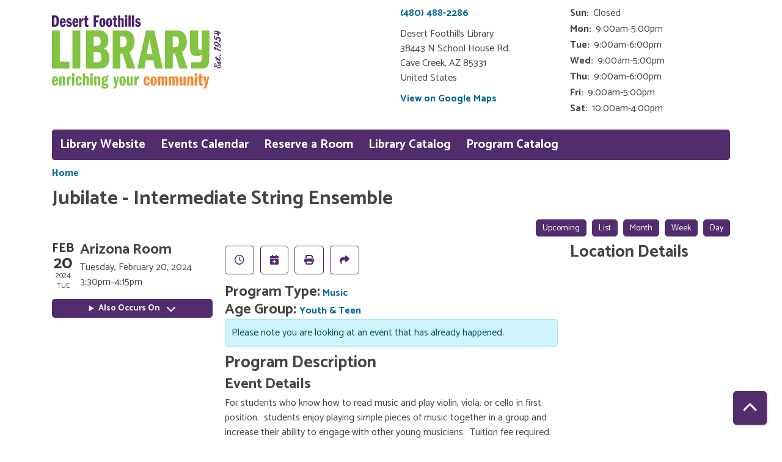

--- FILE ---
content_type: text/html; charset=UTF-8
request_url: https://desertfoothills.librarycalendar.com/event/jubilate-intermediate-string-ensemble-7085
body_size: 7607
content:
<!DOCTYPE html>
<html lang="en" dir="ltr">
  <head>
    <meta charset="utf-8" />
<meta name="description" content="For students who know how to read music and play violin, viola, or cello in first position. students enjoy playing simple pieces of music together in a group and increase their ability to engage with other young musicians. Tuition fee" />
<link rel="canonical" href="https://desertfoothills.librarycalendar.com/event/jubilate-intermediate-string-ensemble-7085" />
<meta name="Generator" content="Drupal 11 (https://www.drupal.org)" />
<meta name="MobileOptimized" content="width" />
<meta name="HandheldFriendly" content="true" />
<meta name="viewport" content="width=device-width, initial-scale=1.0" />
<script type="application/ld+json">{
    "@context": "https://schema.org",
    "@type": "Event",
    "name": "Jubilate - Intermediate String Ensemble",
    "description": "<p>For students who know how to read music and play violin, viola, or cello in first position.&nbsp; students enjoy playing simple pieces of music together in a group and increase their ability to engage with other young musicians.&nbsp; Tuition fee required.&nbsp; Instructor: Sonja Prychitko</p>\r\n\r\n<p>If you are interested in joining, please contact Laya Field for more information at jubilateconservatoryofmusic@gmail.com or call 480-993-6147</p>\r\n",
    "startDate": "2024-02-20T15:30:00-07:00",
    "endDate": "2024-02-20T16:15:00-07:00",
    "eventStatus": "https://schema.org/EventScheduled",
    "eventAttendanceMode": "https://schema.org/OfflineEventAttendanceMode",
    "location": {
        "@type": "Place",
        "name": "Desert Foothills Library",
        "address": {
            "@type": "PostalAddress",
            "streetAddress": "38443 N School House Rd.",
            "addressLocality": "Cave Creek",
            "addressRegion": "AZ",
            "postalCode": "85331",
            "addressCountry": "US"
        }
    },
    "performer": {
        "@type": "Person",
        "name": "Sonja Prychitko"
    },
    "organizer": {
        "@type": "Organization",
        "name": "Desert Foothills Library",
        "url": "https://desertfoothills.librarycalendar.com/"
    }
}</script>
<link rel="icon" href="/sites/default/files/Desert%20Foothills_8.svg" type="image/svg+xml" />
<link rel="alternate" hreflang="en" href="https://desertfoothills.librarycalendar.com/event/jubilate-intermediate-string-ensemble-7085" />

    <title>Jubilate - Intermediate String Ensemble | Desert Foothills Library</title>
        <style>
      :root {
        --calendar-theme-external-link-content: "Opens\20 in\20 a\20 new\20 tab\3A \20 ";
      }
    </style>
    <link rel="stylesheet" media="all" href="/core/assets/vendor/jquery.ui/themes/base/core.css?t80fb7" />
<link rel="stylesheet" media="all" href="/core/assets/vendor/jquery.ui/themes/base/controlgroup.css?t80fb7" />
<link rel="stylesheet" media="all" href="/core/assets/vendor/jquery.ui/themes/base/checkboxradio.css?t80fb7" />
<link rel="stylesheet" media="all" href="/core/assets/vendor/jquery.ui/themes/base/resizable.css?t80fb7" />
<link rel="stylesheet" media="all" href="/core/assets/vendor/jquery.ui/themes/base/button.css?t80fb7" />
<link rel="stylesheet" media="all" href="/core/assets/vendor/jquery.ui/themes/base/dialog.css?t80fb7" />
<link rel="stylesheet" media="all" href="/core/misc/components/progress.module.css?t80fb7" />
<link rel="stylesheet" media="all" href="/core/misc/components/ajax-progress.module.css?t80fb7" />
<link rel="stylesheet" media="all" href="/core/modules/system/css/components/align.module.css?t80fb7" />
<link rel="stylesheet" media="all" href="/core/modules/system/css/components/container-inline.module.css?t80fb7" />
<link rel="stylesheet" media="all" href="/core/modules/system/css/components/clearfix.module.css?t80fb7" />
<link rel="stylesheet" media="all" href="/core/modules/system/css/components/hidden.module.css?t80fb7" />
<link rel="stylesheet" media="all" href="/core/modules/system/css/components/js.module.css?t80fb7" />
<link rel="stylesheet" media="all" href="/core/modules/ckeditor5/css/ckeditor5.dialog.fix.css?t80fb7" />
<link rel="stylesheet" media="all" href="/core/assets/vendor/jquery.ui/themes/base/theme.css?t80fb7" />
<link rel="stylesheet" media="all" href="/modules/custom/library_calendar/lc_calendar_theme/css/base.css?t80fb7" />
<link rel="stylesheet" media="all" href="/modules/custom/library_calendar/lc_calendar_theme/css/state.css?t80fb7" />
<link rel="stylesheet" media="all" href="/modules/custom/library_calendar/lc_calendar_theme/css/components/branch-selector.css?t80fb7" />
<link rel="stylesheet" media="all" href="/modules/custom/library_calendar/lc_calendar_theme/css/components/event-actions.css?t80fb7" />
<link rel="stylesheet" media="all" href="/modules/custom/library_calendar/lc_calendar_theme/css/components/date-icon.css?t80fb7" />
<link rel="stylesheet" media="all" href="/modules/custom/library_calendar/lc_calendar_theme/css/components/events.css?t80fb7" />
<link rel="stylesheet" media="all" href="/modules/custom/library_calendar/lc_calendar_theme/css/components/event-full.css?t80fb7" />
<link rel="stylesheet" media="all" href="/modules/custom/library_calendar/lc_calendar_theme/css/components/menu-tasks.css?t80fb7" />
<link rel="stylesheet" media="all" href="/modules/contrib/office_hours/css/office_hours.css?t80fb7" />
<link rel="stylesheet" media="all" href="/themes/custom/calendar_theme/node_modules/%40fortawesome/fontawesome-free/css/all.min.css?t80fb7" />
<link rel="stylesheet" media="all" href="/themes/custom/calendar_theme/css/style?t80fb7" />

    
  </head>
    <body class="path-node page-node-type-lc-event no-js" data-bs-no-jquery>
        <a href="#main-content" class="visually-hidden focusable skip-link">
      Skip to main content
    </a>
    
      <div class="dialog-off-canvas-main-canvas" data-off-canvas-main-canvas>
    
<header class="header">
      <div class="container main-container">
      <div class="row">
                  <div class="col-12 col-lg-6 branding-col">
              <div>
    
<div id="block-calendar-theme-branding" class="block block-system block-system-branding-block">
  
    
        
              
    <a class="site-logo" href="https://dfla.org/" rel="home">
      <img src="/sites/default/files/Desert%20Foothills_7.svg" alt="Homepage of Desert Foothills Library" fetchpriority="high">
    </a>
  </div>

  </div>

          </div>
        
                  <div class="col-12 col-lg-6 header-content-col">
              <div class="header-content-container">
    
<div id="block-branchselect" class="block block-lc-branch-select block-lc-branch-select-block">
  
    
      



<div class="lc-branch-select">
      <button class="button js-hours-toggle hours-toggle" type="button">
      <span class="hours-toggle__icon">Toggle Library</span> Hours    </button>
    <div class="lc-branch-select__wrapper lc-branch-select__wrapper--single">
    <div class="lc-branch-select__content-container">
      
              
        
        <div>
                        
          
          <div class="lc-branch-select__content">
            <div>
  
      <h2><a href="/branch/desert-foothills-library">
            <div class="field field-container field--name-name field--type-string field--label-hidden field-item">Desert Foothills Library</div>
      </a></h2>
    
  

<div class="lc-branch-select__branch lc-branch-select__branch--86" data-branch="86">
  <div class="lc-branch-select__branch--hidden-region">
    
<div class="block block-layout-builder block-field-blocktaxonomy-termlc-library-branchfield-lc-branch-hours">
  
    
      
      <div class="field field-container field--name-field-lc-branch-hours field--type-office-hours field--label-hidden field-items">
              <div class="field-item"><div class="office-hours office-hours office-hours-status--closed"><div class="office-hours__item"><span class="office-hours__item-comments">Closed</span><span><br /></span></div></div></div>
          </div>
  
  </div>

  </div>
  <div class="lc-branch-selector-content-row">
    <div class="lc-branch-selector-content-col">
      <div>
        
<div class="block block-layout-builder block-field-blocktaxonomy-termlc-library-branchfield-lc-phone-number">
  
    
      
            <div class="field field-container field--name-field-lc-phone-number field--type-telephone field--label-hidden field-item"><a href="tel:4804882286">(480) 488-2286</a></div>
      
  </div>

<div class="block block-layout-builder block-field-blocktaxonomy-termlc-library-branchfield-lc-address">
  
    
      
            <div class="field field-container field--name-field-lc-address field--type-address field--label-hidden field-item"><p class="address" translate="no"><span class="organization">Desert Foothills Library</span><br>
<span class="address-line1">38443 N School House Rd.</span><br>
<span class="locality">Cave Creek</span>, <span class="administrative-area">AZ</span> <span class="postal-code">85331</span><br>
<span class="country">United States</span></p></div>
      
  </div>

<div class="block block-layout-builder block-extra-field-blocktaxonomy-termlc-library-branchmap-link">
  
    
      <a href="http://maps.google.com/?q=38443%20N%20School%20House%20Rd.%2C%2BCave%20Creek%2C%2BAZ%2C%2B85331" target="_blank">View on Google Maps</a>
  </div>

      </div>
    </div>
    <div class="lc-branch-selector-content-col">
      <div>
        
<div class="block block-layout-builder block-field-blocktaxonomy-termlc-library-branchfield-lc-branch-hours">
  
    
      
      <div class="field field-container field--name-field-lc-branch-hours field--type-office-hours field--label-hidden field-items">
              <div class="field-item"><div class="office-hours office-hours office-hours-status--closed"><div class="office-hours__item"><span class="office-hours__item-label">Sun: </span><span class="office-hours__item-comments">Closed</span><span><br /></span></div><div class="office-hours__item"><span class="office-hours__item-label">Mon: </span><span class="office-hours__item-slots">9:00am-5:00pm</span><span><br /></span></div><div class="office-hours__item"><span class="office-hours__item-label">Tue: </span><span class="office-hours__item-slots">9:00am-6:00pm</span><span><br /></span></div><div class="office-hours__item"><span class="office-hours__item-label">Wed: </span><span class="office-hours__item-slots">9:00am-5:00pm</span><span><br /></span></div><div class="office-hours__item"><span class="office-hours__item-label">Thu: </span><span class="office-hours__item-slots">9:00am-6:00pm</span><span><br /></span></div><div class="office-hours__item"><span class="office-hours__item-label">Fri: </span><span class="office-hours__item-slots">9:00am-5:00pm</span><span><br /></span></div><div class="office-hours__item"><span class="office-hours__item-label">Sat: </span><span class="office-hours__item-slots">10:00am-4:00pm</span><span><br /></span></div></div></div>
          </div>
  
  </div>

      </div>
    </div>
  </div>
</div>

</div>

          </div>
        </div>
          </div>
  </div>
</div>

  </div>

  </div>

          </div>
              </div>
    </div>
  
    <div>
    
<div class="container main-container">
  <a href="#block-calendar-theme-main-menu-skip-link" class="visually-hidden focusable skip-link">
    Skip navigation
  </a>

  <nav id="block-calendar-theme-main-menu" class="navbar navbar-expand-lg" role="navigation" aria-labelledby="block-calendar-theme-main-menu-heading">
    <div class="container-fluid px-lg-0">
                                
      <h2 class="visually-hidden" id="block-calendar-theme-main-menu-heading">Main navigation</h2>
      

            <button aria-controls="block-calendar-theme-main-menu-collapse" aria-expanded="false" class="navbar-toggler" data-bs-target="#block-calendar-theme-main-menu-collapse" data-bs-toggle="collapse" type="button">
        <i class="fas fa-bars"></i>

        <span class="visually-hidden">
          Toggle        </span>

        Main Menu      </button>

      <div class="collapse navbar-collapse mt-2 mt-lg-0" id="block-calendar-theme-main-menu-collapse">
                  
              <ul class="nav navbar-nav">
              
      
      <li class="nav-item">
        <a href="https://dfla.org/" class="nav-link">Library Website</a>
              </li>
          
      
      <li class="nav-item">
        <a href="/events" class="nav-link" data-drupal-link-system-path="events">Events Calendar</a>
              </li>
          
      
      <li class="nav-item">
        <a href="/reserve-room" class="nav-link" data-drupal-link-system-path="node/1">Reserve a Room</a>
              </li>
          
      
      <li class="nav-item">
        <a href="http://desertfoothills.polarislibrary.com/" class="nav-link">Library Catalog</a>
              </li>
          
      
      <li class="nav-item">
        <a href="https://dfla.org/brochures/" class="nav-link">Program Catalog</a>
              </li>
        </ul>
  


              </div>
    </div>
  </nav>
  <a id="block-calendar-theme-main-menu-skip-link" tabindex="-1"></a>
</div>

  </div>

</header>

<main role="main" class="content-container container main-container">
  <a id="main-content" tabindex="-1"></a>

    <div>
    <div data-drupal-messages-fallback class="hidden"></div>

<div id="block-calendar-theme-breadcrumbs" class="block block-system block-system-breadcrumb-block">
  
    
        <nav role="navigation" aria-label="Breadcrumb">
    <ol class="breadcrumb">
          <li class="breadcrumb-item">
        <a href="/">Home</a>
      </li>
        </ol>
  </nav>

  </div>

<div id="block-calendar-theme-page-title" class="block block-core block-page-title-block">
  
    
      
  <h1 class="mb-4">
<span>Jubilate - Intermediate String Ensemble</span>
</h1>


  </div>

<div id="block-calendar-theme-content" class="block block-system block-system-main-block">
  
    
      



  


<article class="lc-event lc-event--full node node--type-lc-event node--promoted node--view-mode-full">

  
    

      <div class="lc-event__menu-tasks"><div class="lc-menu-tasks">  <h2 class="visually-hidden">Primary tabs</h2>
  <ul class="list-inline"><li class="list-inline-item"><a href="/events/upcoming" class="button button--primary btn-sm" data-drupal-link-system-path="events/upcoming">Upcoming</a></li>
<li class="list-inline-item"><a href="/events/list" class="button button--primary btn-sm" data-drupal-link-system-path="events/list">List</a></li>
<li class="list-inline-item"><a href="/events/month/2024/02" class="button button--primary btn-sm" data-drupal-link-system-path="events/month/2024/02">Month</a></li>
<li class="list-inline-item"><a href="/events/week/2024/02/20" class="button button--primary btn-sm" data-drupal-link-system-path="events/week/2024/02/20">Week</a></li>
<li class="list-inline-item"><a href="/events/day/2024/02/20" class="button button--primary btn-sm" data-drupal-link-system-path="events/day/2024/02/20">Day</a></li>
</ul>
</div>
</div>
  
  <div class="node__content lc-event-wrapper">
    <aside class="lc-event-sidebar lc-event__sidebar">
      <div class="lc-print-row">
        <div class="lc-print-column">
          <div class="lc-event-details lc-event-section">
              <div class="lc-date-icon" aria-hidden="true">
          <span class="lc-date-icon__item lc-date-icon__item--month">
        Feb
      </span>
    
          <span class="lc-date-icon__item lc-date-icon__item--day">
        20
      </span>
    
    <span class="lc-date-icon__item lc-date-icon__item--year">
      2024
    </span>

          <span class="lc-date-icon__item lc-date-icon__item--day-name">
        Tue
      </span>
      </div>


            <div class="lc-event-info">
              
                              <h3 class="lc-event-subtitle lc-event-room">
                  Arizona Room
                </h3>
              
              <div class="lc-event-info-item lc-event-info-item--date">
                                  Tuesday, February 20, 2024
                              </div>

                    <div class="lc-event-info-item lc-event-info-item--time">
      3:30pm–4:15pm
    </div>
  

              
                          </div>
          </div>

                                <div class="lc-repeating-dates lc-event-section">
              <details class="lc-repeating-dates__details">
                <summary class="lc-repeating-dates__toggle">
                  Also Occurs On <span class="lc-repeating-dates__toggle-icon" role="presentation">:</span>
                </summary>

                <div class="lc-repeating-dates__wrapper">
                  <ul class="lc-repeating-dates__list">
                                          
                      
                      
                      
                      <li class="lc-repeating-dates__item">
                        <a href="/event/jubilate-intermediate-string-ensemble-7080" class="lc-repeating-dates__link">
                          01/16/24
                        </a>
                      </li>
                                          
                      
                      
                      
                      <li class="lc-repeating-dates__item">
                        <a href="/event/jubilate-intermediate-string-ensemble-7081" class="lc-repeating-dates__link">
                          01/23/24
                        </a>
                      </li>
                                          
                      
                      
                      
                      <li class="lc-repeating-dates__item">
                        <a href="/event/jubilate-intermediate-string-ensemble-7082" class="lc-repeating-dates__link">
                          01/30/24
                        </a>
                      </li>
                                          
                      
                      
                      
                      <li class="lc-repeating-dates__item">
                        <a href="/event/jubilate-intermediate-string-ensemble-7083" class="lc-repeating-dates__link">
                          02/06/24
                        </a>
                      </li>
                                          
                      
                      
                      
                      <li class="lc-repeating-dates__item">
                        <a href="/event/jubilate-intermediate-string-ensemble-7084" class="lc-repeating-dates__link">
                          02/13/24
                        </a>
                      </li>
                                          
                      
                      
                                                                    
                      <li class="lc-repeating-dates__item">
                        <a href="/event/jubilate-intermediate-string-ensemble-7085" class="lc-repeating-dates__link active">
                          02/20/24
                        </a>
                      </li>
                                          
                      
                      
                      
                      <li class="lc-repeating-dates__item">
                        <a href="/event/jubilate-intermediate-string-ensemble-7086" class="lc-repeating-dates__link">
                          02/27/24
                        </a>
                      </li>
                                          
                      
                      
                      
                      <li class="lc-repeating-dates__item">
                        <a href="/event/jubilate-intermediate-string-ensemble-7087" class="lc-repeating-dates__link">
                          03/05/24
                        </a>
                      </li>
                                          
                      
                      
                      
                      <li class="lc-repeating-dates__item">
                        <a href="/event/jubilate-intermediate-string-ensemble-7088" class="lc-repeating-dates__link">
                          03/12/24
                        </a>
                      </li>
                                          
                      
                      
                      
                      <li class="lc-repeating-dates__item">
                        <a href="/event/jubilate-intermediate-string-ensemble-7089" class="lc-repeating-dates__link">
                          03/19/24
                        </a>
                      </li>
                                          
                      
                      
                      
                      <li class="lc-repeating-dates__item">
                        <a href="/event/jubilate-intermediate-string-ensemble-7090" class="lc-repeating-dates__link">
                          03/26/24
                        </a>
                      </li>
                                          
                      
                      
                      
                      <li class="lc-repeating-dates__item">
                        <a href="/event/jubilate-intermediate-string-ensemble-7091" class="lc-repeating-dates__link">
                          04/02/24
                        </a>
                      </li>
                                          
                      
                      
                      
                      <li class="lc-repeating-dates__item">
                        <a href="/event/jubilate-intermediate-string-ensemble-7092" class="lc-repeating-dates__link">
                          04/09/24
                        </a>
                      </li>
                                          
                      
                      
                      
                      <li class="lc-repeating-dates__item">
                        <a href="/event/jubilate-intermediate-string-ensemble-7093" class="lc-repeating-dates__link">
                          04/16/24
                        </a>
                      </li>
                                          
                      
                      
                      
                      <li class="lc-repeating-dates__item">
                        <a href="/event/jubilate-intermediate-string-ensemble-7094" class="lc-repeating-dates__link">
                          04/23/24
                        </a>
                      </li>
                                          
                      
                      
                      
                      <li class="lc-repeating-dates__item">
                        <a href="/event/jubilate-intermediate-string-ensemble-7095" class="lc-repeating-dates__link">
                          04/30/24
                        </a>
                      </li>
                                          
                      
                      
                      
                      <li class="lc-repeating-dates__item">
                        <a href="/event/jubilate-intermediate-string-ensemble-7096" class="lc-repeating-dates__link">
                          05/07/24
                        </a>
                      </li>
                                          
                      
                      
                      
                      <li class="lc-repeating-dates__item">
                        <a href="/event/jubilate-intermediate-string-ensemble-7097" class="lc-repeating-dates__link">
                          05/14/24
                        </a>
                      </li>
                                          
                      
                      
                      
                      <li class="lc-repeating-dates__item">
                        <a href="/event/jubilate-intermediate-string-ensemble-7098" class="lc-repeating-dates__link">
                          05/21/24
                        </a>
                      </li>
                                      </ul>
                </div>
              </details>
            </div>
                  </div>
                
              </div>
    </aside>
    <section class="lc-event-content lc-event__content">
              <div class="lc-event-share-event">


<div class="lc-event-actions lc-event-actions--share-event">
  <ul class="lc-event-actions__list">
              <li class="lc-event-actions__item">
        
        <a href="/node/7085/reminder_form" class="button button--primary lc-event-action-link use-ajax" data-dialog-options="{&quot;title&quot;:&quot;Setup Reminder&quot;,&quot;width&quot;:&quot;auto&quot;}" data-dialog-type="modal" title="Remind Me" data-toggle="tooltip">
          <span class="lc-event-actions__icon lc-event-actions__icon--reminder"></span>
          <span class="lc-event-actions__text">Remind Me</span>
        </a>
      </li>
        
        <li class="lc-event-actions__item">
      
      <a href="/node/7085/add_to_calendar" class="button button--primary lc-event-action-link use-ajax" data-dialog-options="{&quot;title&quot;:&quot;Add This Event To Your Calendar&quot;,&quot;width&quot;:&quot;auto&quot;}" data-dialog-type="modal" title="Add To My Calendar" data-toggle="tooltip">
        <span class="lc-event-actions__icon lc-event-actions__icon--calendar"></span>
        <span class="lc-event-actions__text">Add To My Calendar</span>
      </a>
    </li>
   
        <li class="lc-event-actions__item">
      
      <a href="#" class="button button--primary lc-event-action-link" onClick="window.print()" title="Print this event" data-toggle="tooltip">
        <span class="lc-event-actions__icon lc-event-actions__icon--print"></span>
        <span class="lc-event-actions__text">Print</span>
      </a>
    </li>
    
              <li class="lc-event-actions__item">
        
        <a href="/node/7085/share_this_event" class="button button--primary lc-event-action-link use-ajax" data-dialog-options="{&quot;dialogClass&quot;:&quot;white-popup&quot;,&quot;title&quot;:&quot;Share This Event&quot;,&quot;width&quot;:&quot;auto&quot;}" data-dialog-type="modal" title="Share this event" data-toggle="tooltip">
          <span class="lc-event-actions__icon lc-event-actions__icon--share"></span>
          <span class="lc-event-actions__text">Share</span>
        </a>
      </li>
        
              </ul>
</div>
</div>
      
              <div class="lc-event__categories lc-event__program-types">
          <h3 class="lc-event-label lc-d-inline">Program Type:</h3>
                      <span><a href="/events/month?program_types%5B97%5D=97">Music</a></span>
                  </div>
      
              <div class="lc-event__categories lc-event__age-groups">
          <h3 class="lc-event-label lc-d-inline">
            Age Group:
          </h3>

                                    <span><a href="/events/month?age_groups%5B105%5D=105">Youth &amp; Teen</a></span>
                              </div>
      
      
          
      <div class="lc-event__container">
      <div class="lc-alert alert alert-info">
        Please note you are looking at an event that has already happened.
      </div>
    </div>
  

      <div></div>


            
              
                
        <h2 class="lc-event-subtitle">Program Description</h2>
      
                  
                    <h3 class="lc-event-subtitle">Event Details</h3>
      
                    
            
            
                    
            <div class="field field-container field--name-body field--type-text-with-summary field--label-hidden field-item"><p>For students who know how to read music and play violin, viola, or cello in first position.&nbsp; students enjoy playing simple pieces of music together in a group and increase their ability to engage with other young musicians.&nbsp; Tuition fee required.&nbsp; Instructor: Sonja Prychitko</p>

<p>If you are interested in joining, please contact Laya Field for more information at jubilateconservatoryofmusic@gmail.com or call 480-993-6147</p></div>
      
      
                  
                              <h3 class="lc-event-subtitle">Disclaimer(s)</h3>
        
        
      <div class="field field-container field--name-field-lc-disclaimer field--type-entity-reference field--label-hidden field-items">
              <div class="field-item"><div>
  
      <h4 class="lc-event-subtitle">
            <div class="field field-container field--name-name field--type-string field--label-hidden field-item">Accessibility</div>
      </h4>
    
  
            <div class="field field-container field--name-description field--type-text-long field--label-hidden field-item"><p>The library makes every effort to ensure our programs can be enjoyed by all. If you have any concerns about accessibility or need to request specific accommodations, please contact the library.&nbsp;</p></div>
      
</div>
</div>
          </div>
  
            
      <div></div>

    </section>
    <aside class="lc-event-sidebar">
      <div class="lc-event-location">
                  <h2 class="lc-event-subtitle">Location Details</h2>
        
                  <div class="lc-event-location-map lc-event-section"><iframe allowfullscreen height="300" frameborder="0" src="https://www.google.com/maps/embed/v1/place?key=AIzaSyCR3GEW_keax_kobC61yARE5y3j06mKz-g&amp;q=38443%20N%20School%20House%20Rd.%2B%2CCave%20Creek%2CAZ%2B85331" style="width: 100%" title="Desert Foothills Library on Google Maps" width="600"></iframe>
</div>
        
        
        <div class="lc-event-location-address lc-event-section">
                      <p class="lc-font-weight-bold">Desert Foothills Library</p>

            <div class="lc-address-line lc-address-line--first">
              38443 N School House Rd.
                          </div>

            <div class="lc-address-line lc-address-line--second">
              Cave Creek,
              AZ
              85331
            </div>

                          <div class="lc-event-location__phone">
                <a href="tel:4804882286">
                  (480) 488-2286
                </a>
              </div>
            
            <div class="lc-branch-select-map-link">
              See map:
              <a href="http://maps.google.com/?q=38443 N School House Rd.,+Cave Creek,+AZ,+85331">
                Google Maps              </a>
            </div>
          
          
                  </div>

        
                
                          <div class="lc-event-address-container">
            <h2 class="lc-event-subtitle">Contact Info</h2>

                          <div class="lc-event-info-item lc-event-contact-name">
                <span class="lc-font-weight-bold">
                  Name:                </span>

                Laya Field
              </div>
            
                          <div class="lc-event-info-item lc-event-contact-email">
                <span class="lc-font-weight-bold">
                  Email:
                </span>

                <a href="mailto:jubilateconservatoryofmusic@gmail.com">
                  jubilateconservatoryofmusic@gmail.com
                </a>
              </div>
            
                          <div class="lc-event-info-item lc-event-contact-phone">
                <span class="lc-font-weight-bold">
                  Phone Number:
                </strong>

                <a href="tel:4809936147">
                  (480) 993-6147
                </a>
              </div>
            
                          <div class="lc-event-info-item lc-event-presenter">
                <span class="lc-font-weight-bold">
                  Presenter:
                </span>

                Sonja Prychitko
              </div>
                      </div>
        
        
              </div>
    </aside>
  </div>

  <div></div>


</article>

  </div>

  </div>

</main>

  <footer role="contentinfo" class="footer">
    <div class="container">
      <div class="footer-row">
                    <div class="row">
    
<div id="block-socialmedia" class="col-md block block-block-content block-block-content6b49c8e7-3ccb-4771-b48e-8e098870a9c8">
  
    
      
            <div class="field field-container field--name-body field--type-text-with-summary field--label-hidden field-item"><a href="https://www.facebook.com/DesertFoothillsLibrary/" aria-label="View Desert Foothills Library on Facebook." class="text-decoration-none">
<i aria-hidden="true" class="fab fa-facebook-square fa-2x"></i>
</a>
<a href="https://twitter.com/DFLibraryAZ" aria-label="View Desert Foothills Library on Twitter." class="text-decoration-none">
<i aria-hidden="true" class="fab fa-twitter fa-2x"></i>
</a>
<a href="https://www.instagram.com/desertfoothillslibrary/" aria-label="View Desert Foothills Library on Instagram." class="text-decoration-none">
<i aria-hidden="true" class="fab fa-instagram fa-2x"></i>
</a>
<a href="https://www.youtube.com/channel/UCfS-6e2AJ7MzyZx7zlM3kjg" aria-label="View Desert Foothills Library on YouTube." class="text-decoration-none">
<i aria-hidden="true" class="fab fa-youtube fa-2x"></i>
</a></div>
      
  </div>

  </div>

              </div>
      <a  href="#" title="Back To Top" aria-label="Back To Top" class="btn back-to-top">
        <i class="fas fa-chevron-up fa-fw"></i>
        <span class="d-block d-lg-none ml-3 ml-lg-0">Back To Top</span>
      </a>
    </div>
  </footer>

  </div>

    
    <script type="application/json" data-drupal-selector="drupal-settings-json">{"path":{"baseUrl":"\/","pathPrefix":"","currentPath":"node\/7085","currentPathIsAdmin":false,"isFront":false,"currentLanguage":"en"},"pluralDelimiter":"\u0003","suppressDeprecationErrors":true,"ajaxPageState":{"libraries":"eJx1jFEKAjEMBS9U6ZFCNr7SxTSFJF3Y24vih4p-zpvhCSvsyk7ZMVDlhZcnFhXanE06BRSS9Xt4FPJ5gQOWxJL7tPjr21L9IQdsUXLcoszWdgH1uTzqO1CbPjgTXuKMxKgbB-4W2k9H","theme":"calendar_theme","theme_token":null},"ajaxTrustedUrl":[],"user":{"uid":0,"permissionsHash":"b1a9e3767d891b49630b8d43270a2e00a8a20eac021a5afafa9ba33d4b3df6d2"}}</script>
<script src="/core/assets/vendor/jquery/jquery.min.js?v=4.0.0-rc.1"></script>
<script src="/core/assets/vendor/once/once.min.js?v=1.0.1"></script>
<script src="/core/misc/drupalSettingsLoader.js?v=11.3.1"></script>
<script src="/core/misc/drupal.js?v=11.3.1"></script>
<script src="/core/misc/drupal.init.js?v=11.3.1"></script>
<script src="/core/assets/vendor/jquery.ui/ui/version-min.js?v=11.3.1"></script>
<script src="/core/assets/vendor/jquery.ui/ui/data-min.js?v=11.3.1"></script>
<script src="/core/assets/vendor/jquery.ui/ui/disable-selection-min.js?v=11.3.1"></script>
<script src="/core/assets/vendor/jquery.ui/ui/jquery-patch-min.js?v=11.3.1"></script>
<script src="/core/assets/vendor/jquery.ui/ui/scroll-parent-min.js?v=11.3.1"></script>
<script src="/core/assets/vendor/jquery.ui/ui/unique-id-min.js?v=11.3.1"></script>
<script src="/core/assets/vendor/jquery.ui/ui/focusable-min.js?v=11.3.1"></script>
<script src="/core/assets/vendor/jquery.ui/ui/keycode-min.js?v=11.3.1"></script>
<script src="/core/assets/vendor/jquery.ui/ui/plugin-min.js?v=11.3.1"></script>
<script src="/core/assets/vendor/jquery.ui/ui/widget-min.js?v=11.3.1"></script>
<script src="/core/assets/vendor/jquery.ui/ui/labels-min.js?v=11.3.1"></script>
<script src="/core/assets/vendor/jquery.ui/ui/widgets/controlgroup-min.js?v=11.3.1"></script>
<script src="/core/assets/vendor/jquery.ui/ui/form-reset-mixin-min.js?v=11.3.1"></script>
<script src="/core/assets/vendor/jquery.ui/ui/widgets/mouse-min.js?v=11.3.1"></script>
<script src="/core/assets/vendor/jquery.ui/ui/widgets/checkboxradio-min.js?v=11.3.1"></script>
<script src="/core/assets/vendor/jquery.ui/ui/widgets/draggable-min.js?v=11.3.1"></script>
<script src="/core/assets/vendor/jquery.ui/ui/widgets/resizable-min.js?v=11.3.1"></script>
<script src="/core/assets/vendor/jquery.ui/ui/widgets/button-min.js?v=11.3.1"></script>
<script src="/core/assets/vendor/jquery.ui/ui/widgets/dialog-min.js?v=11.3.1"></script>
<script src="/core/assets/vendor/tabbable/index.umd.min.js?v=6.3.0"></script>
<script src="/core/assets/vendor/tua-body-scroll-lock/tua-bsl.umd.min.js?v=11.3.1"></script>
<script src="/themes/custom/calendar_theme/node_modules/%40fortawesome/fontawesome-free/js/all.min.js?t80fb7"></script>
<script src="/themes/custom/calendar_theme/node_modules/bootstrap/dist/js/bootstrap.bundle.min.js?t80fb7"></script>
<script src="/themes/custom/calendar_theme/js/behaviors.js?t80fb7"></script>
<script src="/core/misc/progress.js?v=11.3.1"></script>
<script src="/core/assets/vendor/loadjs/loadjs.min.js?v=4.3.0"></script>
<script src="/core/misc/debounce.js?v=11.3.1"></script>
<script src="/core/misc/announce.js?v=11.3.1"></script>
<script src="/core/misc/message.js?v=11.3.1"></script>
<script src="/core/misc/ajax.js?v=11.3.1"></script>
<script src="/core/misc/displace.js?v=11.3.1"></script>
<script src="/core/misc/position.js?v=11.3.1"></script>
<script src="/core/misc/dialog/dialog-deprecation.js?v=11.3.1"></script>
<script src="/core/misc/dialog/dialog.js?v=11.3.1"></script>
<script src="/core/misc/dialog/dialog.position.js?v=11.3.1"></script>
<script src="/core/misc/dialog/dialog.jquery-ui.js?v=11.3.1"></script>
<script src="/core/modules/ckeditor5/js/ckeditor5.dialog.fix.js?v=11.3.1"></script>
<script src="/modules/custom/library_calendar/lc_calendar_theme/js/dialog.js?t80fb7"></script>
<script src="/core/misc/dialog/dialog.ajax.js?v=11.3.1"></script>
<script src="/modules/custom/library_calendar/lc_calendar_theme/js/browser-classes.js?t80fb7"></script>
<script src="/modules/custom/library_calendar/lc_branch_select/js/behaviors.js?t80fb7"></script>

  </body>
</html>


--- FILE ---
content_type: image/svg+xml
request_url: https://desertfoothills.librarycalendar.com/sites/default/files/Desert%20Foothills_7.svg
body_size: 30216
content:
<?xml version="1.0" encoding="UTF-8"?><svg id="all_final" xmlns="http://www.w3.org/2000/svg" viewBox="0 0 215.22 93.16"><defs><style>.cls-1{fill:#f68a33;}.cls-2{fill:#48206e;}.cls-3{fill:#82c341;}</style></defs><g><path class="cls-2" d="M0,.11H2.77c1.61,0,2.27,.09,3.1,.39,2.05,.76,3.14,3.1,3.14,6.74,0,4.84-1.77,7.41-5.1,7.41H0V.11ZM3.79,12.1c.74,0,1.18-.17,1.46-.59,.39-.57,.59-1.94,.59-4.08,0-1.48-.11-2.62-.33-3.49-.24-.92-.74-1.31-1.72-1.31h-.87V12.1h.87Z"/><path class="cls-2" d="M12.91,9.75c-.02,.17-.02,.31-.02,.39,0,1.9,.33,2.57,1.2,2.57,.65,0,.94-.44,1.11-1.77l2.31,.2c-.15,2.38-1.46,3.73-3.55,3.73-2.57,0-3.86-1.83-3.86-5.52s1.37-5.67,3.86-5.67c1.13,0,2.01,.41,2.64,1.24,.78,1.05,1.02,2.2,1.02,4.82h-4.71Zm1.11-4.1c-.74,0-1.05,.63-1.13,2.35h2.12c0-1.68-.28-2.35-.98-2.35Z"/><path class="cls-2" d="M21.79,5.76c-.55,0-.89,.28-.89,.74s.39,.87,1.31,1.26l1.02,.48c1.46,.65,2.18,1.72,2.18,3.14,0,2.16-1.4,3.49-3.64,3.49-2.09,0-3.31-1.05-3.62-3.18l2.16-.35c.17,.98,.59,1.4,1.42,1.4,.68,0,1.07-.33,1.07-.83,0-.54-.28-.85-1.13-1.26l-.68-.33c-.74-.35-1.33-.72-1.72-1.09-.55-.48-.87-1.29-.87-2.18,0-1.96,1.44-3.36,3.47-3.36,1.7,0,2.66,.85,3.14,2.79l-2.01,.5c-.13-.85-.5-1.22-1.2-1.22Z"/><path class="cls-2" d="M28.9,9.75c-.02,.17-.02,.31-.02,.39,0,1.9,.33,2.57,1.2,2.57,.65,0,.94-.44,1.11-1.77l2.31,.2c-.15,2.38-1.46,3.73-3.55,3.73-2.57,0-3.86-1.83-3.86-5.52s1.37-5.67,3.86-5.67c1.13,0,2.01,.41,2.64,1.24,.78,1.05,1.02,2.2,1.02,4.82h-4.71Zm1.11-4.1c-.74,0-1.05,.63-1.13,2.35h2.12c0-1.68-.28-2.35-.98-2.35Z"/><path class="cls-2" d="M34.65,3.9h2.51v2.6c.55-2.03,1.2-2.81,2.27-2.81,.15,0,.28,.02,.7,.09v2.92c-.2-.02-.31-.02-.41-.02-1.57,0-2.27,.92-2.27,2.99v4.99h-2.79V3.9Z"/><path class="cls-2" d="M42.23,.61l2.44-.17V3.9h1.68v2.25h-1.68v4.54c0,1.37,.2,1.68,1.11,1.68,.26,0,.39-.02,.7-.07l-.02,2.22c-.68,.2-1.22,.28-1.79,.28-.92,0-1.79-.33-2.22-.85-.48-.57-.59-1.13-.59-3.16V6.15h-1.16V3.9h1.31l.22-3.29Z"/><path class="cls-2" d="M55.97,6.43h3.18v2.42h-3.18v5.8h-2.99V.11h7.13V2.66h-4.14v3.77Z"/><path class="cls-2" d="M68.03,9.29c0,3.71-1.31,5.58-3.86,5.58s-3.79-1.94-3.79-5.67,1.37-5.52,3.88-5.52,3.77,1.98,3.77,5.6Zm-4.51-3.21c-.17,.44-.24,1.09-.24,2.81,0,1.2,.02,2.14,.09,2.86,.07,.81,.33,1.18,.85,1.18,.35,0,.59-.17,.72-.52,.09-.26,.13-.54,.15-.87,.04-.72,.07-1.57,.07-2.35,0-.83-.04-1.48-.09-2.33-.07-.87-.28-1.2-.83-1.2h-.04c-.33,0-.57,.17-.68,.44Z"/><path class="cls-2" d="M76.58,9.29c0,3.71-1.31,5.58-3.86,5.58s-3.79-1.94-3.79-5.67,1.37-5.52,3.88-5.52,3.77,1.98,3.77,5.6Zm-4.51-3.21c-.17,.44-.24,1.09-.24,2.81,0,1.2,.02,2.14,.09,2.86,.07,.81,.33,1.18,.85,1.18,.35,0,.59-.17,.72-.52,.09-.26,.13-.54,.15-.87,.04-.72,.07-1.57,.07-2.35,0-.83-.04-1.48-.09-2.33-.07-.87-.28-1.2-.83-1.2h-.04c-.33,0-.57,.17-.68,.44Z"/><path class="cls-2" d="M78.81,.61l2.44-.17V3.9h1.68v2.25h-1.68v4.54c0,1.37,.2,1.68,1.11,1.68,.26,0,.39-.02,.7-.07l-.02,2.22c-.68,.2-1.22,.28-1.79,.28-.92,0-1.79-.33-2.22-.85-.48-.57-.59-1.13-.59-3.16V6.15h-1.16V3.9h1.31l.22-3.29Z"/><path class="cls-2" d="M84.07,.11h2.79V5.3c.46-1.18,1.05-1.61,2.16-1.61,.65,0,1.16,.15,1.57,.46,.59,.46,.81,1.18,.81,2.75v7.76h-2.79V7.2c0-.96-.17-1.22-.85-1.22s-.89,.33-.89,1.33v7.35h-2.79V.11Z"/><path class="cls-2" d="M95.78,0V2.97h-2.79V0h2.79Zm-2.79,3.9h2.79V14.65h-2.79V3.9Z"/><path class="cls-2" d="M97.44,.11h2.79V14.65h-2.79V.11Z"/><path class="cls-2" d="M101.88,.11h2.79V14.65h-2.79V.11Z"/><path class="cls-2" d="M109.45,5.76c-.54,0-.89,.28-.89,.74s.39,.87,1.31,1.26l1.03,.48c1.46,.65,2.18,1.72,2.18,3.14,0,2.16-1.4,3.49-3.64,3.49-2.09,0-3.31-1.05-3.62-3.18l2.16-.35c.17,.98,.59,1.4,1.42,1.4,.68,0,1.07-.33,1.07-.83,0-.54-.28-.85-1.13-1.26l-.68-.33c-.74-.35-1.33-.72-1.72-1.09-.55-.48-.87-1.29-.87-2.18,0-1.96,1.44-3.36,3.47-3.36,1.7,0,2.66,.85,3.14,2.79l-2.01,.5c-.13-.85-.5-1.22-1.2-1.22Z"/></g><g><path class="cls-3" d="M2.99,84c-.02,.18-.02,.32-.02,.42,0,2.01,.35,2.72,1.27,2.72,.69,0,.99-.46,1.18-1.87l2.45,.21c-.16,2.51-1.55,3.94-3.76,3.94C1.37,89.42,.01,87.48,.01,83.58s1.45-6,4.08-6c1.2,0,2.12,.44,2.79,1.31,.83,1.11,1.08,2.33,1.08,5.1H2.99Zm1.18-4.34c-.78,0-1.11,.67-1.2,2.49h2.24c0-1.78-.3-2.49-1.04-2.49Z"/><path class="cls-3" d="M9.22,77.82h2.65v1.66c.62-1.41,1.29-1.89,2.54-1.89,.67,0,1.25,.16,1.68,.48,.23,.16,.44,.41,.55,.72,.28,.58,.32,1.04,.32,2.45v7.96h-2.95v-7.73c0-.6-.02-.81-.09-1.02-.12-.25-.44-.44-.83-.44-.67,0-.92,.41-.92,1.45v7.73h-2.95v-11.37Z"/><path class="cls-3" d="M18.79,77.82h2.65v2.74c.58-2.15,1.27-2.98,2.4-2.98,.16,0,.3,.02,.74,.09v3.09c-.21-.02-.32-.02-.44-.02-1.66,0-2.4,.97-2.4,3.16v5.28h-2.95v-11.37Z"/><path class="cls-3" d="M28.58,73.69v3.14h-2.95v-3.14h2.95Zm-2.95,4.13h2.95v11.37h-2.95v-11.37Z"/><path class="cls-3" d="M35.34,82.09l-.02-.35c-.09-1.45-.39-2.01-1.06-2.01-.39,0-.69,.21-.85,.62-.09,.25-.16,.55-.18,.88-.05,.62-.09,1.52-.09,2.26,0,2.86,.23,3.64,1.11,3.64,.78,0,1.08-.58,1.25-2.38l2.49,.18c-.07,1.08-.12,1.31-.3,1.96-.42,1.57-1.75,2.51-3.46,2.51-2.74,0-4.15-1.96-4.15-5.84s1.48-6,4.18-6c2.35,0,3.69,1.55,3.76,4.34l-2.65,.16Z"/><path class="cls-3" d="M39.34,73.8h2.95v5.49c.48-1.25,1.11-1.71,2.28-1.71,.69,0,1.22,.16,1.66,.48,.62,.48,.85,1.25,.85,2.91v8.21h-2.95v-7.89c0-1.01-.18-1.29-.9-1.29s-.95,.35-.95,1.41v7.77h-2.95v-15.39Z"/><path class="cls-3" d="M51.87,73.69v3.14h-2.95v-3.14h2.95Zm-2.95,4.13h2.95v11.37h-2.95v-11.37Z"/><path class="cls-3" d="M53.76,77.82h2.65v1.66c.62-1.41,1.29-1.89,2.54-1.89,.67,0,1.25,.16,1.68,.48,.23,.16,.44,.41,.55,.72,.28,.58,.32,1.04,.32,2.45v7.96h-2.95v-7.73c0-.6-.02-.81-.09-1.02-.12-.25-.44-.44-.83-.44-.67,0-.92,.41-.92,1.45v7.73h-2.95v-11.37Z"/><path class="cls-3" d="M72.1,78.03c-.25-.12-.37-.16-.58-.16-.55,0-.81,.28-1.06,1.06,.48,.62,.71,1.29,.71,2.17,0,2.19-1.38,3.58-3.55,3.58-.42,0-.88-.07-1.25-.14-.35,.16-.58,.53-.58,.95,0,.58,.37,.78,1.59,.88,1.41,.14,2.03,.21,2.68,.39,1.2,.35,1.87,1.36,1.87,2.81,0,2.31-1.68,3.58-4.73,3.6-2.81,0-4.2-.85-4.2-2.58,0-.69,.23-1.32,.65-1.73,.21-.21,.39-.32,.9-.58-.83-.51-1.15-1.04-1.15-1.82,0-1.06,.55-1.96,1.52-2.51-1.06-.55-1.5-1.38-1.5-2.84,0-2.17,1.48-3.51,3.88-3.51,.9,0,1.68,.16,2.28,.51,0-1.52,.58-2.21,1.78-2.21,.25,0,.39,.02,.74,.09v2.05Zm-6.76,11.83c0,.76,.67,1.13,2.1,1.13,1.18,0,1.8-.35,1.8-1.06,0-.67-.51-.9-2.01-.99l-.92-.05-.55-.05c-.3,.35-.41,.62-.41,1.01Zm1.04-8.86c0,1.36,.28,1.89,.95,1.89,.62,0,.88-.48,.88-1.78s-.28-1.82-.88-1.82h-.05c-.62,.02-.9,.53-.9,1.71Z"/><path class="cls-3" d="M80.82,77.82l.85,4.11c.05,.23,.09,.53,.14,.9,.09,.83,.14,1.31,.18,2.49,.02-.44,.07-.76,.07-.99,.12-1.15,.3-2.56,.44-3.3l.62-3.21h2.4l-2.7,10.86-.39,1.41c-.46,1.64-.67,2.01-1.36,2.49-.44,.32-.99,.48-1.66,.48-.37,0-.58-.02-1.11-.16l-.02-2.4c.39,.12,.55,.16,.85,.16,.97,0,1.31-.65,1.31-2.51l-2.58-10.33h2.95Z"/><path class="cls-3" d="M93.88,83.52c0,3.92-1.38,5.91-4.08,5.91s-4.01-2.05-4.01-6,1.45-5.84,4.11-5.84,3.99,2.1,3.99,5.93Zm-4.78-3.39c-.18,.46-.25,1.15-.25,2.98,0,1.27,.02,2.26,.09,3.02,.07,.85,.35,1.25,.9,1.25,.37,0,.62-.18,.76-.55,.09-.28,.14-.58,.16-.92,.05-.76,.07-1.66,.07-2.49,0-.88-.05-1.57-.09-2.47-.07-.92-.3-1.27-.88-1.27h-.05c-.35,0-.6,.18-.72,.46Z"/><path class="cls-3" d="M103.07,89.19h-2.65v-1.59c-.65,1.31-1.34,1.82-2.56,1.82-.74,0-1.38-.21-1.82-.6-.55-.51-.72-1.27-.72-3.18v-7.82h2.95v7.82c0,1.01,.21,1.36,.88,1.36,.74,0,.95-.42,.95-1.89v-7.29h2.98v11.37Z"/><path class="cls-3" d="M104.96,77.82h2.65v2.74c.58-2.15,1.27-2.98,2.4-2.98,.16,0,.3,.02,.74,.09v3.09c-.21-.02-.32-.02-.44-.02-1.66,0-2.4,.97-2.4,3.16v5.28h-2.95v-11.37Z"/><path class="cls-1" d="M121.79,82.09l-.02-.35c-.09-1.45-.39-2.01-1.06-2.01-.39,0-.69,.21-.85,.62-.09,.25-.16,.55-.18,.88-.05,.62-.09,1.52-.09,2.26,0,2.86,.23,3.64,1.11,3.64,.78,0,1.08-.58,1.25-2.38l2.49,.18c-.07,1.08-.12,1.31-.3,1.96-.41,1.57-1.75,2.51-3.46,2.51-2.74,0-4.15-1.96-4.15-5.84s1.48-6,4.18-6c2.35,0,3.69,1.55,3.76,4.34l-2.65,.16Z"/><path class="cls-1" d="M133.4,83.52c0,3.92-1.38,5.91-4.08,5.91s-4.01-2.05-4.01-6,1.45-5.84,4.11-5.84,3.99,2.1,3.99,5.93Zm-4.77-3.39c-.19,.46-.25,1.15-.25,2.98,0,1.27,.02,2.26,.09,3.02,.07,.85,.35,1.25,.9,1.25,.37,0,.62-.18,.76-.55,.09-.28,.14-.58,.16-.92,.05-.76,.07-1.66,.07-2.49,0-.88-.05-1.57-.09-2.47-.07-.92-.3-1.27-.88-1.27h-.05c-.35,0-.6,.18-.72,.46Z"/><path class="cls-1" d="M134.9,77.82h2.65v1.68c.55-1.43,1.18-1.91,2.38-1.91s1.82,.46,2.33,1.8c.42-1.29,1.04-1.8,2.21-1.8,.74,0,1.31,.21,1.78,.6,.53,.51,.74,1.27,.74,3v8h-2.88v-8c0-.88-.21-1.18-.85-1.18-.32,0-.58,.16-.72,.39-.12,.28-.16,.53-.16,1.32v7.47h-2.88v-7.82c0-.55-.02-.76-.09-.97-.11-.25-.37-.39-.74-.39-.67,0-.88,.37-.88,1.5v7.68h-2.88v-11.37Z"/><path class="cls-1" d="M148.79,77.82h2.65v1.68c.55-1.43,1.18-1.91,2.38-1.91s1.82,.46,2.33,1.8c.42-1.29,1.04-1.8,2.21-1.8,.74,0,1.31,.21,1.78,.6,.53,.51,.74,1.27,.74,3v8h-2.88v-8c0-.88-.21-1.18-.85-1.18-.32,0-.58,.16-.72,.39-.12,.28-.16,.53-.16,1.32v7.47h-2.88v-7.82c0-.55-.02-.76-.09-.97-.11-.25-.37-.39-.74-.39-.67,0-.88,.37-.88,1.5v7.68h-2.88v-11.37Z"/><path class="cls-1" d="M170.36,89.19h-2.65v-1.59c-.65,1.31-1.34,1.82-2.56,1.82-.74,0-1.38-.21-1.82-.6-.55-.51-.72-1.27-.72-3.18v-7.82h2.95v7.82c0,1.01,.21,1.36,.88,1.36,.74,0,.95-.42,.95-1.89v-7.29h2.98v11.37Z"/><path class="cls-1" d="M172.25,77.82h2.65v1.66c.62-1.41,1.29-1.89,2.54-1.89,.67,0,1.25,.16,1.68,.48,.23,.16,.44,.41,.55,.72,.28,.58,.32,1.04,.32,2.45v7.96h-2.95v-7.73c0-.6-.02-.81-.09-1.02-.11-.25-.44-.44-.83-.44-.67,0-.92,.41-.92,1.45v7.73h-2.95v-11.37Z"/><path class="cls-1" d="M184.78,73.69v3.14h-2.95v-3.14h2.95Zm-2.95,4.13h2.95v11.37h-2.95v-11.37Z"/><path class="cls-1" d="M187.66,74.34l2.58-.18v3.67h1.78v2.38h-1.78v4.8c0,1.45,.21,1.78,1.18,1.78,.28,0,.42-.02,.74-.07l-.02,2.35c-.72,.21-1.29,.3-1.89,.3-.97,0-1.89-.35-2.35-.9-.51-.6-.62-1.2-.62-3.34v-4.91h-1.22v-2.38h1.38l.23-3.48Z"/><path class="cls-1" d="M195.65,77.82l.85,4.11c.05,.23,.09,.53,.14,.9,.09,.83,.14,1.31,.18,2.49,.02-.44,.07-.76,.07-.99,.12-1.15,.3-2.56,.44-3.3l.62-3.21h2.4l-2.7,10.86-.39,1.41c-.46,1.64-.67,2.01-1.36,2.49-.44,.32-.99,.48-1.66,.48-.37,0-.58-.02-1.11-.16l-.02-2.4c.39,.12,.55,.16,.85,.16,.97,0,1.32-.65,1.32-2.51l-2.58-10.33h2.95Z"/></g><g><g><path class="cls-3" d="M.02,19.16H10.01V58.79h12.31v8.96H.02V19.16Z"/><path class="cls-3" d="M26.11,19.16h9.98v48.6h-9.98V19.16Z"/><path class="cls-3" d="M43.53,19.16h13.19c5.69,0,6.34,.07,8.38,.8,4.08,1.46,6.71,5.97,6.71,11.8s-1.75,8.81-6.05,10.63c5.03,1.75,7.43,5.69,7.43,12.24,0,3.21-.73,5.9-2.26,8.23-2.41,3.64-5.54,4.88-12.46,4.88h-14.94V19.16Zm13.19,19.6c3.79,0,5.4-1.6,5.4-5.54s-1.82-6.27-5.4-6.27h-3.64v11.8h3.64Zm.29,20.91c4.3,0,6.04-1.89,6.04-6.48,0-2.55-.73-4.59-1.97-5.69-.8-.73-1.75-.94-4.37-.94h-3.64v13.11h3.93Z"/><path class="cls-3" d="M77.28,19.16h12.46c4.81,0,6.93,.37,8.82,1.31,4.08,1.97,6.56,7,6.56,13.11,0,6.56-1.82,10.27-6.34,13.11l7.28,21.06h-10.42l-5.54-19.09h-3.06v19.09h-9.76V19.16Zm12.46,21.5c3.64,0,5.39-2.33,5.39-7.07s-1.75-6.78-5.39-6.78h-2.7v13.85h2.7Z"/><path class="cls-3" d="M143.91,19.16h12.46c4.81,0,6.92,.37,8.82,1.31,4.08,1.97,6.56,7,6.56,13.11,0,6.56-1.82,10.27-6.34,13.11l7.28,21.06h-10.42l-5.54-19.09h-3.06v19.09h-9.76V19.16Zm12.46,21.5c3.64,0,5.4-2.33,5.4-7.07s-1.75-6.78-5.4-6.78h-2.7v13.85h2.7Z"/></g><path class="cls-3" d="M190.35,67.72c-1.16,0-12.27-.03-12.27-.03h-1l.07-7.95,.54,.05c.61,.06,9.4,.11,10.03,.02,3.12-.71,3.06-4.42,3-8.01,0-.48-.02-.94-.02-1.39l-.03-.73c-1.63,1.39-3.81,2.12-6.39,2.12-2.45,0-4.59-.64-6.03-1.79-1.87-1.53-2.43-3.7-2.43-9.31V19.24h10.27v21.47c0,2.85,.66,3.31,2.25,3.31,.98,0,1.91-.34,2.29-.82V19.25h9.79s0,30.37,0,30.37c0,3.54-.17,12.05-1.77,14.48-1.53,2.49-4.09,3.61-8.29,3.61Z"/><path class="cls-3" d="M130.19,19.16l11,48.58h-10.05l-1.97-10.49h-9.61l-1.89,10.49h-8.96l11.14-48.58h10.34Zm-4.81,17.26c-.65-3.13-.8-4.15-1.02-8.16-.44,3.57-.73,5.46-1.17,7.72l-2.63,13.4h7.5l-2.69-12.96Z"/></g><g><g><path class="cls-2" d="M213.19,67.13s-.12-.05-.06-.13c.08,.01,.17,.05,.19-.06,.01-.06-.05-.07-.04-.13,.01-.04,.08-.01,.06-.13,0-.04-.06-.02-.06-.06,0-.04,.12-.07,.06-.13-.1,.05-.16,.04-.22-.02,.1-.13-.12-.13-.1,0-.05-.02-.07-.05-.07-.1,.1-.01-.02-.14,0,0-.14-.01-.04,.25-.16,.29,0-.13,.02-.19-.1-.13,.05-.05,.11-.17-.04-.16,.05,.12-.08,.1-.12,.06-.02-.05-.05,0,0,0,.01,.05,.07,.22,.1,.16-.01-.1,0-.11,.06-.06-.08,.06,.01,.07,.04,.13,.01,.05-.11,.11,0,.12-.06,.04-.26-.04-.23,.17-.06,0-.12,.17-.06,.19-.02-.06,.17-.06,.16,0-.02,0-.07,.07-.06,.12,0-.01,.06,.04,.06,.04,.02,.04,0,.04,.04,.06-.02-.01,.06-.07,.1-.06,.02,.01,.04,.08,.06,.1,.02,.01,.07-.01,.1,0s.13,.14,.16,0c-.16,.06-.04-.02-.06-.16,.12-.02,.1,.1,.19,.1,.02-.08-.07-.07-.06-.13,0-.02,.07-.02,.06-.06Zm-.19,.1c-.12,.04-.17,0-.16-.07,0,.01,.19-.07,.19-.12,.02,.1-.04,.11-.04,.19Zm.44-.26c-.02,.12,.07,.13,.13,.17-.02-.08-.04-.16-.13-.17Zm-.25,.1s.01,.05,.04,.04c0-.01-.02-.05-.04-.04Zm.46-.63s-.05,.07-.04,.06c-.07,.08-.07,.06-.17,.04-.04,.13,.08,.16,.07,.23-.01,.02-.14-.01-.1,.1,.12,0,.06-.11,.16-.07,.05,.02,.05,.34,.19,.17-.08-.01-.06-.16-.1-.19-.02-.04-.05,.01-.06-.04-.01-.06,.14-.24,.04-.29Zm-1.13,.54v-.02s.04,.02,0,.02Zm.41-.01s.01,.01,.01,.01h-.01Zm0-.01c-.05-.07-.06-.23,.11-.14,.01,.2-.02,.06-.07,.06-.01,0-.05,.05-.04,.08Zm.42-.08s.02,.07,.04,.07c.07,0,0-.11-.04-.07Zm-1.93,0s.02-.01,.04-.01t-.02,.01h-.01Zm1.1-.06s-.01-.05-.04-.04c0,.01,.02,.05,.04,.04Zm.61-.06s-.05-.06-.04-.07c.01-.01,.04,.06,.04,.07Zm-.52,0s.02-.04,0-.07c-.04,0-.04,.06,0,.07Zm1.63-.19c-.02,.13,.1,0,0,0-.01-.05-.04,0,0,0Zm-1.12-.1c0,.08-.2,.08-.1,0h.1Zm-1.7,.06s-.01-.05-.02-.04c-.01,.01,.01,.05,.02,.04Zm2.85-.16c-.01,.14,.11,.2,.16,.06-.18,.08,.02-.1-.16-.06Zm-.8,.1s-.1-.16-.1-.04l.1,.04Zm-1.57-.04s-.01-.05-.02-.04c-.01,.01,.01,.05,.02,.04Zm1.42,0s-.02-.05-.04-.04c-.01,.01,.01,.05,.04,.04Zm.86-.1s.01,.06,.04,.06c.06,0,0-.1-.04-.06Zm-.8-.06s.02,.07,.04,.06c.01-.01-.02-.08-.04-.06Zm.9,0s-.04,.02,0,.02c.01,0,.04-.02,0-.02Zm-2.85-.04s.02,.05,.04,.04c.01-.01-.01-.06-.04-.04Zm-.1,.04s-.01-.08-.02-.07c-.01,.01,.01,.08,.02,.07Zm.26-.07s.01,.05,.02,.04c.01-.01-.01-.05-.02-.04Zm-.23-.04s.01,.06,.04,.04c0-.01-.02-.05-.04-.04Zm2.88-.1s.01,.06,.04,.04c.01-.01-.01-.05-.04-.04Zm-3.93-.73s-.01-.05-.02-.04c-.01,.01,.01,.05,.02,.04Z"/><path class="cls-2" d="M212.64,56.62s.14-.05,.19-.04c.22,.11,.3,.38,.53,.49l.49,.61s.05,.11,.07,.14c.01,.02,.06,.06,.06,.07,.05,.13,0,.23,.04,.29,.1,.18,.24,.13,.29,.23,.05,.11-.05,.24-.04,.29,.01,.07,.04,.05,.06,.1,.14,.18,.23,.4,.32,.58,.02,.04,.01,.08,.04,.12,.02,.05,.07,.06,.1,.1,.02,.07,.04,.16,.06,.23,.05,.11,.11,.23,.13,.32l.1,.38c.04,.18,.08,.37,.1,.54,0,.05-.04,.11-.04,.16,0,.06,.05,.1,.04,.17-.02,.06-.18,.29-.23,.35l-.1,.13s-.02,.08-.06,.13c-.01,.01-.05,.01-.07,.02-.02,.02,0,.07-.02,.1-.05,.06-.13,.1-.17,.13-.01,.02-.01,.08-.02,.1-.04,.02-.14,.06-.19,.1-.06,.04-.08,.04-.13,.06-.01,.01-.02,.06-.04,.07-.05,.02-.18,.04-.25,.06-.1,.04-.17,.1-.23,.1-.01,0-.31,0-.35-.04,.01,.01-.08-.16-.1-.19-.04-.16,.11-.71,.1-.7,.07-.06,.14,.06,.25,.06,.06,0,.24-.06,.26-.06,.13-.07,.06-.13,0-.26-.11-.19-.16-.29-.29-.42-.04-.02-.1-.02-.13-.06-.01,0-.04-.06-.04-.06-.05-.08-.07-.06-.19-.1-.11-.04-.17-.07-.29-.1-.18-.04-.29,.02-.44,0-.1-.01-.41-.18-.48-.1-.04,.02,.14,.2,.12,.19,.17,.17,.26,.24,.42,.35,.02,.02,.05,.07,.1,.1,.05,.02,.13,.01,.16,.04,.06,.04,.08,.11,.13,.16,.07,.07,.18,.1,.19,.13,0,.01,0,.36-.02,.48l-.11,.19s-.22,.02-.35-.04c-.07-.04-.25-.31-.32-.38,0-.01-.05,.01-.06,0-.04-.04-.02-.11-.06-.12-.07-.05-.26-.04-.26-.04-.06-.05-.1-.17-.19-.25-.06-.07-.17-.11-.25-.17-.01-.01-.02-.05-.04-.06-.02-.02-.06-.01-.1-.04-.1-.07-.11-.12-.16-.19-.01-.01-.06-.04-.06-.06-.04-.07-.01-.14-.04-.19-.05-.07-.11-.07-.16-.13-.02-.02-.01-.06-.04-.1-.02-.02-.08-.04-.1-.06-.07-.13-.07-.32-.13-.42,0-.01-.05-.01-.06-.04-.02-.02-.01-.07-.04-.1-.04-.04-.13-.05-.16-.1-.01-.02-.01-.14-.04-.25-.04-.2-.14-.54-.12-.73,.01-.14,.11-.33,.16-.36,.12-.05,.34-.01,.35,0l.04,.1s.06,.05,.06,.07c.11,.24,.02,.65,.32,.6,.06,0,.06-.05,.13-.06,.04-.01,.08,.01,.12,0,.06-.01,.07-.06,.17-.1,.04-.01,.08,.01,.12,0,.02-.01,.07-.06,.1-.06,.2-.05,.35-.01,.52-.04,.1-.01,.18-.02,.23-.04,.08-.02,.14-.1,.19-.1,.06,0,.34,.08,.42,.1,.07,.02,.12,.05,.16,.07-.28-.19,.35,.11,.25,.16,.14-.07,.04-.32-.06-.52-.05-.07-.12-.12-.16-.19-.02-.04-.02-.1-.04-.12-.04-.06-.08-.08-.1-.1-.05-.1-.04-.19-.06-.23-.11-.14-.31-.28-.46-.36-.02-.01-.04-.05-.06-.06-.11-.06-.3-.14-.38-.19-.04-.01-.06-.01-.1-.04-.2-.08-.12-.06-.13-.29-.01-.18-.1-.41-.06-.5,.01-.07,.14-.16,.16-.17-.04,.22,.18,0,0,0,0-.02,.02-.04,.04-.06,.12-.01,.26,.01,.31,.06,.05,.05,.12,.12,.17,.13Zm1.92,4.26c0,.19-.14,.05-.23,.13-.17-.04-.04,.1,0,0,.1,.05,.18-.01,.19,.06-.01-.05-.07,.07-.06,.07h-.06s-.06,.12,0,.12c-.01,.14,.12,.01,0,0,0-.11,.18,0,.22-.02,0,0,.05-.12,.04-.17,0,.01-.08-.01-.1-.04-.06-.12,.25-.07,0-.16Zm-.23,.29s-.01-.05-.02-.04c-.01,.01,.01,.06,.02,.04Zm-.22-.25s.01-.04,0-.07c-.04,0-.05,.06,0,.07Zm-.1-.07c-.01-.1-.14-.02-.04,.04,.02,.01,.04-.01,.04-.04Zm.64-.02s-.04,.05,0,.06c0-.04,.05-.05,0-.06Zm-.64-.04s.01,.05,.02,.04c.01-.01-.01-.05-.02-.04Zm.16,0s.01,.05,.04,.04c0-.01-.02-.05-.04-.04Zm-2.78,0s-.04,.04,0,.04c.01,0,.04-.04,0-.04Zm2.21-.04s.04-.05,0-.06c0,.04-.05,.05,0,.06Zm.32-.06c.02-.13-.1,0,0,0-.12,.13,.17,0,0,0Zm.6-.13c-.05-.08-.12,.05-.1,.13-.13-.02,0,.1,0,0h.1c.01-.08-.12-.08,0-.13,.06,.12,.11-.1,0,0Zm-.29,.17s-.01-.08-.02-.07c-.01,.01,.01,.08,.02,.07Zm-.58-.07s-.01-.05-.02-.02c-.01,0,.01,.05,.02,.02Zm.58-.31s-.05-.05-.06-.04c-.02,.01,0,.13-.06,.13h.16c.04,.1-.07,.05-.13,.06-.01-.05-.04,0,0,0,.01,.02,.04,.04,.04,.06-.12,.06-.1,0-.19-.02-.02,.02-.05,.08,0,.1,0-.1,.05,.02,.1,.02,0,0,.13-.06,.19-.06,.04,0,.12,.02,.13-.13-.11,.04-.07,.04-.13-.02,.05-.13,.1,.04,.16,0,.06-.05,0-.17,0-.17-.11-.06-.06,.05-.19,.07Zm-.79,.25s.01-.04,0-.06c-.04,0-.05,.05,0,.06Zm.41-.06c.06,.01,.06-.02,.07-.07-.06-.01-.06,.02-.07,.07-.1,0,.04,.13,0,0Zm.38,.02s-.04-.02-.02-.02c.01-.02,.04,.02,.02,.02Zm-.58,0h.07s.04,0,.02-.02c-.04-.07-.08-.12-.06-.17l.06,.04s.02-.05,.04-.06c-.05,.02-.12-.04-.13-.04-.08,.06,.05,.18,0,.25Zm-.35-.19c-.08,.05-.04,.07,0,.13,.07,.13,.07-.17,0-.13Zm-2.09,.13s-.01-.05-.02-.04,.01,.05,.02,.04Zm.19-.06c-.17,0-.02,.13,0,0,.05-.02,0-.04,0,0Zm1.74,.02c.07,.11,.11-.1,.06-.12-.08-.04-.1,.08-.06,.12Zm.89-.12c-.05-.1-.19,0-.19,.02h.04s.06,0,.06,0c.01,.01-.01,.1,0,.1,.14,.07,.12-.1,.1-.12Zm-2.75,.12s-.02-.05-.04-.02c-.01,0,.01,.05,.04,.02Zm.22-.02s.01,.04,0,0c.17,.02,.19,.01,.23-.13,.17,0,.04-.13,0,0-.05,.06-.14,.08-.23,.13Zm.23-.04s.01,.05,.04,.04c0-.01-.02-.05-.04-.04Zm.83-.06s.02,.07,.04,.06c.01-.01-.01-.08-.04-.06Zm.13,.02s.06,.01,.06,0c.12-.11-.23-.02-.06,0Zm.86,0s.02-.04,0-.06c-.02,0-.04,.06,0,.06Zm-.02-.22s.04-.02,.02-.04c-.04-.02-.11-.01-.19-.04-.11,.13,.06,.06,.07,.07,.01,.01-.02,.08,0,.1,.06,.07,.19-.04,.22,.02,.06-.08-.07-.11-.12-.12Zm-2.05,.12c.06,0,0-.1-.04-.06-.01,.01,.02,.06,.04,.06Zm2.69-.06s.02,.06,.04,.06c.06,0,0-.1-.04-.06Zm-2.21,.04s.06,.02,.06,0c.05-.02,0-.05,0,0h-.06c-.01-.06,.02-.06,.02-.1,.13,.05,.32-.08,.36-.23-.06,.05-.16,.02-.19,.06-.06,.06,.01,.18-.13,.1-.05-.02-.02,0-.04,.07-.11,.04-.04-.17-.02-.17-.07-.04-.11,.01-.17,.1-.05,.02,.01,.05,0,0,.13-.02,.01,.22,.17,.17Zm1.73-.07s.02,.07,.04,.07c.06,0,0-.1-.04-.07Zm-1.92,.04s-.02-.05-.04-.04c-.01,.01,.01,.05,.04,.04Zm-.29-.04s-.02-.07-.04-.06c-.01,.01,.01,.08,.04,.06Zm.12-.06s.02,.05,.04,.04c.01-.01-.01-.05-.04-.04Zm2.43-.1s-.13,.1-.02,.13c-.01-.05,.12-.1,.02-.13Zm.32,.1s-.04,.04,0,.04c.01,0,.04-.04,0-.04Zm-1.8-.04s.01,.05,0,0c.05-.01,0-.04,0,0Zm1-.54c0,.06-.08,.04-.06,.13-.04-.06-.06,.07-.13,.06,0,0,.01-.1,0-.1-.01-.01-.42,.11-.16,.13-.02,.12-.13-.04-.13,.12-.13-.01-.02,.17,0,.19,.05-.04,.05-.14,0-.19,.1-.07,.12,.07,.19,.07-.02,0,.04-.07,.04-.07,.02,0,.16,.04,.19-.02-.13-.05,0-.11,0-.19,.04-.01,.14-.11,.06-.13Zm-2.02,.52s.02-.04,0-.07c-.04,0-.04,.06,0,.07Zm1.9-.07c.12,0-.01-.13,0,0-.1,.01,.02,.13,0,0Zm.73-.02s.01,.05,.04,.02c0,0-.02-.05-.04-.02Zm-1.38-.04s.01,.05,.04,.04c.01-.01-.01-.05-.04-.04Zm1.03,.04c.07,0,.1-.05,.12-.1-.08-.01-.16-.01-.12,.1Zm-2.22-.07h.04s.04,0,0,0c.07-.11-.06-.18-.04,0-.14-.04,.04,.16,0,0Zm.42,0s.01,.05,.04,.04c0-.01-.02-.05-.04-.04Zm-.58-.02s.04-.04,0-.04c-.01,0-.04,.04,0,.04Zm1.09-.04s-.02-.05-.04-.04c-.01,.01,.01,.05,.04,.04Zm.38,0s-.02-.08-.04-.06c-.01,0,.02,.07,.04,.06Zm1.12-.16s.02,.05,.04,.02c.01,0-.01-.05-.04-.02Zm-2.43,0s-.01-.05-.02-.04c-.01,.01,.01,.05,.02,.04Zm2.12-.04s-.04,.04,0,.04c.01,0,.04-.04,0-.04Zm0-.1s0,.04,0,0c.04-.02-.01-.04,0,0Zm.1-.1c.06,.05,.04,0,.12,0-.04,.17,.1,.04,0,0,.04-.11-.11-.02-.12,0Zm-.58,.06c.06,0,0-.1-.04-.06-.01,.01,.01,.06,.04,.06Zm.29-.06s.01,.05,.02,.04c.01-.01-.01-.05-.02-.04Zm-.1-.29s-.07-.05-.12-.06c.04,.01,.07,.04,.12,.06Zm-1.15-.04c-.01-.08-.07-.04-.07,0h.07Zm.22-1.82s.01,.05,.04,.04c.01-.01-.02-.05-.04-.04Zm.01-.28s.12,.06,.12-.01c-.06-.11-.14-.06-.12,.01Zm-.07-.4s.01,.08,.02,.06c.01,0-.01-.07-.02-.06Z"/><path class="cls-2" d="M209.81,53.35c.06,.04-.11,.06-.08,.12,.04,.12,.22,.22,.32,.36,.02,.04,.04,.12,.06,.14,.05,.05,.13,.07,.18,.08,.01,.01,.05,.06,.06,.06,.02,.01,.08-.01,.12,0,.02,.02,.04,.07,.06,.1,.05,.04,.19,.07,.26,.12,.04,.02,.05,.08,.08,.12,.02,.01,.06,0,.08,.02,.02,.01,.07,.07,.12,.08,.05,.01,.07,.02,.1,.04,.05,.01,.13,.05,.18,.06,.08,.02,.22-.01,.29,.02,.1,.05,.08,.17,.18,.24,.08,.06,.19,.05,.3,.08,.04,.02,.07,.05,.11,.06,.13,.05,.17,.07,.3,.12,.07,.02,.13,.04,.18,.06,.04,.02,.02,.08,.06,.12,.01,.01,.04,.01,.06,.02,0,0,.1,.06,.12,.06,.12,.02,.29-.02,.44,.04,.04,.01,.08,.1,.11,.12,.04,.01,.07,.01,.1,.02,.01,.01,.05,.06,.06,.06,.06,.02,.19,.01,.26,.04,.07,.01,.13,.06,.18,.05,.08-.01,.06-.02,.14-.08,.04-.02,.12-.12,.24-.08,.18,.05,.11-.06,.14-.3,.02-.13,.02-.08-.08-.24-.08-.1-.12-.19-.24-.29-.12-.1-.2-.17-.32-.3-.05-.06-.11-.1-.14-.14-.05-.05-.07-.12-.12-.18-.05-.06-.13-.12-.16-.14-.01-.04,.02-.1,0-.12-.04-.06-.12-.14-.14-.16-.1-.02-.2,.05-.24,.04-.01-.01,.01-.11,0-.12-.01-.04-.06-.04-.08-.06-.01-.01-.01-.07-.04-.08-.05-.05-.14-.06-.2-.1-.01,0-.01-.05-.02-.06-.1-.04-.14-.1-.2-.26-.12-.31-.17-1.04,.38-.85,.01,0,.01,.05,.02,.06,0,0,.16,.01,.18,.02,.01,.01,.02,.11,.02,.12,.02,.05,.1,.08,.16,.14,.1,.12,.1,.19,.23,.24,.05,.01,.11,0,.16,.02,.01,.01,.06,.08,.11,.12,.1,.08,.31,.25,.36,.36,.05,.11,0,.22,.12,.3,.05,.02,.11-.01,.14,.05,.06,.07,.04,.25,.12,.3s.11,.1,.18,.18c.05,.06,.1,.1,.14,.18,.01,.01,.01,.06,.04,.08,.05,.06,.11,.06,.12,.08,.05,.18-.07,.42,.02,.6v.06c-.12,.28,.02,.52-.06,.77,0,.02-.02,.1-.02,.08-.01,.06,.05,.12,.02,.14-.04,.08-.2,.13-.3,.22-.05,.05-.18,.2-.08,.38-.05,.05-.11-.01-.18,0-.07,.01-.11,.11-.2,.14-.13,.06-.31,.02-.44,.06-.11,.04-.2,.14-.32,.12-.01-.07,0-.12,.02-.14-.06-.02-.07,.1-.14,.11-.04,.01-.18-.04-.26-.02-.07,0-.18,.06-.18,.06-.07-.01,.04-.08-.06-.12-.02-.01-.29,.05-.41,.02-.04,0-.1,0-.16-.02-.07-.02-.18-.06-.32-.08-.1-.02-.19-.02-.2-.04-.01,0-.04-.12-.04-.12-.04,0-.13,.08-.2,.1-.02,0-.07-.06-.08-.06-.05-.01-.11,.01-.14,0-.07-.02-.16-.06-.22-.1-.1-.05-.25-.1-.26-.23,0-.12-.19-.04-.32-.06-.11-.02-.14-.16-.24-.22l-.18-.05c-.1-.04-.2-.1-.23,.05-.02,.1,.02,.18,.02,.28,.01,.12-.04,.29,0,.44,.02,.07,.07,.1,.06,.14,0-.02-.06,.1-.06,.08-.04,.04-.07,0-.08,.06-.02,.11,.01,.12,.02,.24h-.08c-.01-.06-.08-.04-.12-.06-.02-.01-.04-.07-.06-.08-.1-.07-.07,.02-.12-.1,0-.01-.05-.01-.06-.02,0-.02-.01-.12-.02-.18l-.06-.14s.01-.14,0-.22c-.01-.05-.06-.1-.06-.14s.02-.12,.02-.2c.01-.1,0-.18,0-.26,.01-.12,.07-.25,.04-.36-.02-.05-.11-.07-.12-.08-.02-.02-.04-.01-.06-.04-.18-.13-.31-.34-.44-.47-.02-.04-.06-.02-.08-.06-.01-.01,0-.05,0-.06s-.06-.02-.06-.02c-.06-.07-.1-.1-.14-.16-.12-.12-.2-.25-.3-.32-.05-.04-.11-.04-.14-.06-.12-.06-.17-.18-.22-.26-.02-.05-.07-.1-.08-.14-.05-.13-.05-.4-.14-.44v-.06s.05-.17,0-.16v-.26c.05-.06,.02-.17,.06-.23,.01-.04,.07-.05,.08-.06,.02-.04,.01-.07,.02-.1,.08-.1,.13-.16,.3-.06,.04,.02,.06,.1,.12,.12,.04,.02,.1,.05,.14,.06,.05,.01,.14,.01,.18,.04,.02,.01,.04,.07,.06,.08,.05,.02,.12,.04,.18,.06,.06,.02,.1,.04,.14,.06,.12,.05,.22,.13,.26,.14,.05,.01,.11-.01,.16,0,.06,.04,.3,.28,.35,.24,.08-.24-.19-.31-.14-.44,.11-.05,.01,.1,.08,.08,.02-.08-.01-.16-.02-.32-.01-.11-.05-.12,0-.24,.01-.04,.04-.06,.06-.11,.02-.06,.02-.14,.02-.16,.06-.07,.18-.07,.2-.18h.06c.16,.18,.19,.26,.26,.5,.07,.19,.06,.26-.05,.44-.08,.13-.21,.21-.2,.33l-.08,.06Zm2.64,3.29s.01,.05,.02,.02c.01,0-.01-.04-.02-.02Zm.32-.18s.01,.07,.02,.06c.01-.01-.01-.07-.02-.06Zm-.42,0s.02,.05,.04,.04c0-.01-.01-.05-.04-.04Zm1.13,0s.01,.05,.02,.04c.01-.01-.01-.05-.02-.04Zm-1.07-.06s.01,.05,.04,.04c0-.01-.01-.05-.04-.04Zm.18-.02s.01,.04,.04,.02c0,0-.02-.05-.04-.02Zm.53,0s-.02,.02,0,.02,.04-.02,0-.02Zm.68-.06s.01,.05,.04,.02c0,0-.02-.04-.04-.02Zm-1.39-.48s.01,.06,.04,.06c-.01,.1-.02,.18-.12,.18-.01-.29-.17,.1-.06,.12v.08c-.08,0-.04-.13-.14-.12,.04,.06,.08,.25,.17,.16,.07,0,.1-.02,.1-.1-.1,.02-.06,.04-.12-.02,.02-.06,.08,0,.12,0-.01,0,.02-.11,.07-.05-.01-.04,.08-.04,.11-.1,.01-.05-.04-.06-.04-.1,0-.05,.05-.06-.08-.06,0-.04-.01-.05-.04-.06,.02-.23-.22-.05,0,0Zm.24,.44s.01,.07,.02,.06c.01,0-.01-.07-.02-.06Zm-.12,0s.02,.06,.04,.06c.06,0,0-.08-.04-.06Zm-.24,.04s-.04-.01-.02-.04c.02,0,.02,.01,.02,.04Zm.18-.16c-.01,.1-.07,.13,0,.16-.04-.01,.17-.13,.06-.18,0,.01-.05,.05-.06,.02Zm.32,.06s.01,.05,.04,.04c0-.01-.01-.05-.04-.04Zm.22,0s-.04,.04,0,.04c.01,0,.02-.04,0-.04Zm-2.05,0s.05-.05,0-.06c.01,.04-.04,.05,0,.06Zm2.25-.08c-.02-.06-.04,0-.06,0,.1-.01-.1,.05-.06,.06,.07,.04,.14,.02,.12-.06Zm-1.27,0s.01,.06,.02,.06c.07,0,0-.1-.02-.06Zm1.36,0c-.08,.01,.04,.12,0,0,.14,.04-.02-.14,0,0Zm.42,0s.01,.05,.02,.02c.01,0-.01-.04-.02-.02Zm-1.98,.02s.04-.05,0-.05c0,.02-.05,.04,0,.05Zm-.72-.02s.04-.02,0-.02c-.01,0-.02,.02,0,.02Zm1.07,0s.02-.04,0-.06c-.02,0-.04,.05,0,.06Zm.74-.06s.01,.05,.02,.04c.01-.01-.01-.05-.02-.04Zm-1.45,.04s.05-.05,0-.06c-.02,0-.04,.05,0,.06Zm.12-.06c-.14-.04,.04,.13,0,0,.04-.02,.07,.05,.08,.02,.07-.06-.07-.22-.08-.02Zm1.72,0s.01,.04,.02,.02c.01-.01-.01-.05-.02-.02Zm-.36,0s-.01-.05-.02-.04c-.01,.01,.01,.05,.02,.04Zm.18-.04s.01,.05,.02,.04c.01-.01-.01-.05-.02-.04Zm-.12-.02s-.04,.02,0,.02c.02,0,.04-.02,0-.02Zm-.97-.06c-.08,.18,.16,0,.08-.1,.02,.04-.31,.01-.08,.1Zm1.12,.02s-.02,.04,0,.04,.04-.04,0-.04Zm-1.32,0s-.02-.05-.04-.02c-.01,0,.01,.05,.04,.02Zm-.3-.02s-.01-.05-.04-.04c0,.01,.02,.05,.04,.04Zm.35-.04s-.02,.04,0,.04,.04-.04,0-.04Zm-.11-.06s-.02-.04-.04-.02c-.01,.01,.01,.05,.04,.02Zm-.32,0s.02-.02,0-.02-.04,.02,0,.02Zm1.06-.17s.01,.05,.04,.02c.05-.04-.16-.14-.04-.02Zm-1.06,.02s.04-.05,0-.06c-.04,0-.05,.05,0,.06Zm.88-.06h.04s.06,.02,.06,.04c.04-.04-.11-.14-.1-.04Zm-.08-.06s.01,.05,.04,.04c0-.01-.02-.05-.04-.04Zm-.83-.02s-.01-.05-.02-.04c-.01,.01,.01,.05,.02,.04Zm1.09-.04s.01,.05,.04,.04c0-.01-.01-.05-.04-.04Zm-.2,.04s.04-.04,0-.04c-.01,0-.04,.04,0,.04Zm-.12-.1s.01,.07,.04,.06c0,0-.02-.07-.04-.06Zm-2.34,0s-.01-.04-.02-.02c-.01,.01,.01,.05,.02,.02Zm2.4-.06s.02,.06,.04,.06c.06,0,0-.08-.04-.06Zm-2.28-.06s.02,.1,.04,.1c.06,.01,0-.12-.04-.1Zm2.1,.04s.02,.06,.04,.06c.06,0,0-.1-.04-.06Zm-.2,.02s-.01-.04-.02-.02c-.01,.01,.01,.05,.02,.02Zm-1.8-.11s-.01-.04,0,0c-.05,.01,0,.04,0,0Zm1.56-.04s.02,.05,.04,.04c0-.01-.01-.05-.04-.04Zm-1.71-.14c.04-.12-.08-.01,0,0-.18,.19,.22,.06,0,0Zm-.17,.06s-.02-.05-.04-.04c-.01,.01,.01,.05,.04,.04Zm.26-.04s.01,.05,.02,.04c.01-.01-.01-.05-.02-.04Zm1.42,0s.01,.05,.04,.04c0-.01-.02-.05-.04-.04Zm.06,0s.01,.05,.02,.04c.01-.01-.01-.05-.02-.04Zm-1.66,0s-.01-.05-.02-.02c-.01,0,.01,.04,.02,.02Zm-.53-.02s-.02-.05-.04-.04c-.01,.01,.01,.05,.04,.04Zm.35-.12h.04s-.02,.11,.02,.12c-.02-.16,.11,.04,.12-.06-.04-.04-.11-.04-.14-.06,0-.07-.04-.05-.04,0-.04,.01,0,.04,0,0Zm.38,.06s-.04,.05,0,.06c.04-.01,.02-.04,0-.06Zm-.79,.02s-.02-.07-.04-.06c0,.01,.02,.07,.04,.06Zm.79-.06s.06,.04,.06,.04c.11-.11-.18-.16-.06-.04Zm.16-.06s.01,.08,.02,.06c.01,0-.01-.07-.02-.06Zm-1.07,.04s-.01-.05-.04-.04c0,.01,.02,.05,.04,.04Zm.73-.08s0-.04,0,0h-.02c0,.06,.02,.08,.08,.08,.02-.07-.05-.05-.06-.08Zm-.05,.05s-.02-.04-.04-.02c-.01,.01,.01,.05,.04,.02Zm-.42-.02s-.01-.05-.02-.02c-.01,0,.01,.04,.02,.02Zm.53-.06s.02,.05,.04,.04c.01-.01-.01-.05-.04-.04Zm.22,0s.01,.05,.02,.04c.01-.01-.01-.05-.02-.04Zm-.5,0s-.01-.05-.04-.02c0,0,.01,.04,.04,.02Zm.12-.08c-.02,.07,.06,.05,.08,.08,.02-.08-.06-.06-.08-.08Zm-.1-.48c-.02,.1,.17,.13,.06,.2-.05-.04-.04-.13-.12-.14,.12,.13-.14,.12,0,.18,0,.02-.02,.02-.02,.06h-.04s-.05,.2,.04,.2c-.01-.04,0-.05,.02-.06,.02,.05,.04,0,0,0,.02-.04,.04-.17,.1-.18-.02,.01,.07,.06,.08,.04,.05-.1,0-.26-.12-.3Zm.24,.44s.01,.06,.02,.06c.07,0,0-.08-.02-.06Zm-.08-.02s.01,.04,.02,.02c.01-.01-.01-.05-.02-.02Zm-.5,0s-.02-.05-.04-.04c-.01,.01,.01,.05,.04,.04Zm-.24,0c.06,0,0-.1-.04-.06-.01,.01,.02,.06,.04,.06Zm.85-.04s-.02,.04,0,.04,.04-.04,0-.04Zm-.95-.02s-.01-.05-.02-.04c-.01,.01,.01,.05,.02,.04Zm.98-.04s.01,.05,.02,.04c.01-.01-.01-.05-.02-.04Zm-.06-.02s.01,.05,.02,.02c.01,0-.01-.04-.02-.02Zm-.95,0s-.01-.05-.02-.04c-.01,.01,.01,.05,.02,.04Zm.12-.04s.04,0,0,0c-.02-.04-.04,.01,0,0Zm.12-.02s-.01-.05-.04-.04c0,.01,.01,.05,.04,.04Zm.89-.06s.01,.07,.02,.06c.01-.01-.01-.07-.02-.06Zm-.48,.06s.02-.04,.04,0h-.04Zm-.71-.5c.07,.05,.08-.1,.04-.08-.02,.02-.04,.05-.04,.08h-.02c.02-.1-.05-.1-.1-.12,.05-.07-.1-.08-.08-.02,.05-.01,.05,.02,.08,.02,0,.07,.05,.1,.1,.12-.01,.04,0,.05,.02,.06-.01,.06,.08,.1-.02,.08,.01-.07-.16-.11-.18-.06-.14-.02,.04,.14,0,0,.1-.01,.05,.07,.02,.1-.12-.04,0,.08,0,0,.08,.08,.07-.04,.16-.04,.05,.05,.11,.08,.08,.16-.02,.1-.13,.04-.06,.17-.04,.02,0,.04,0,0,.07,.01,.14,.01,.14-.05-.14,.01-.04-.05-.02-.1,.01-.04-.07-.11,0-.14,.01,.04,.04,0,0,0-.01-.07,.05-.07,.02-.16,.05-.01,0-.02,0,0-.05,.04-.08,.1-.14,.04v-.06Zm.95,.32c0,.07,0,.14,.06,.14,0-.07-.01-.12-.06-.14Zm.12,.12s-.04,.02,0,.02c.01,0,.04-.02,0-.02Zm.2-.02s.02,.05,.04,.05c.06,0,0-.08-.04-.05Zm-1.01,.02s.02-.04,0-.06c-.02,0-.04,.05,0,.06Zm.32-.08c-.1,.05,.1,.08,0,0,.05-.02,0-.04,0,0Zm-.38-.06s-.04,.1,0,.08c.02,0,.05-.1,0-.08Zm-.29,.02s0-.08-.04-.08c-.04,.06-.14,.1,.04,.08,.01,.05,.04,0,0,0Zm1.27-.02s-.04,.02,0,.02c.01,0,.02-.02,0-.02Zm-.16-.16s.01,.08,0,.1c0,.01-.04,.01,0,.02,.17,.07,.08-.17,0-.12Zm-1.21,.12s-.01-.05-.02-.02c-.01,0,.01,.04,.02,.02Zm.42-.12c-.01,.06,.02,.06,.06,.06-.04,.13,.08,.01,0,0,.01-.05-.02-.05-.06-.06Zm-.24,.12s.02-.04,0-.06c-.02,0-.04,.06,0,.06Zm.89-.06s.01,.05,.04,.04c0-.01-.02-.05-.04-.04Zm-.06-.02s.01,.05,.04,.02c0,0-.02-.04-.04-.02Zm-1.24-.04s-.02-.04-.04-.02c-.01,.01,.01,.05,.04,.02Zm.79-.02s-.04,.02,0,.02c.02,0,.04-.02,0-.02Zm-.18-.04s-.02,.04,0,.04,.04-.04,0-.04Zm-.55,0s.06-.05,.05-.06c-.01-.01-.17,.06-.05,.06Zm-.12-.02s-.02-.07-.04-.06c0,.01,.02,.07,.04,.06Zm1-.08s.01-.04,.04-.04c.02-.14-.13,.01-.04,.04,.02,.04,.04-.01,0,0Zm.12-.1s-.05,.05-.06,.1c.08,.04,.13-.08,.06-.1Zm-1.09,.1s-.01-.05-.02-.04c-.01,.01,.01,.05,.02,.04Zm.71-.04s.01,.05,.04,.04c0-.01-.01-.05-.04-.04Zm.56,0c-.12-.02,0,.08,0,0,.05-.01,0-.04,0,0Zm-1.07,0c.04-.12-.08,0,0,0,.01,.04,.04,.01,.04,0,.04-.01,0-.04,0,0h-.04Zm.62-.02s.04-.04,0-.04c-.01,0-.04,.04,0,.04Zm.2-.06s.02,.04,.04,.02c.01-.01-.01-.05-.04-.02Zm-1,.02s.25-.02,.14-.08c.04,0,.08,0,.08-.04-.02-.01-.11-.06-.08,.04-.12,.04-.08-.05-.13-.01,0,.01-.02,.08-.01,.1Zm.47-.12c-.06,.01-.16-.14-.14,0,.12,0,.17,.12,.2,.12s0-.14,0-.14c.01-.11-.01,.02-.06,.02Zm.18,.06s.01,.06,.02,.06c.07,0,0-.08-.02-.06Zm-.68,0s-.01-.04-.02-.02c-.01,0,.01,.05,.02,.02Zm-.14-.08s-.04,0,0,0c.01,.04,.04,0,0,0Zm.24-.06s.01,.05,.02,.02c.01,0-.01-.04-.02-.02Zm.47-.06s.01,.06,.02,.06c.07,0,.01-.1-.02-.06Zm-.44-.26s-.01-.05-.02-.04c-.01,.01,.01,.05,.02,.04Z"/><path class="cls-2" d="M214.56,49.98c.84,.46,1.04,1.98-.35,2.04-.12-.25-.44-.31-.58-.56-.08-.59,.07-1.39,.92-1.48Z"/><path class="cls-2" d="M207,40.28s.01,.1,.07,.11c.04,.02,.12,.02,.18,.04,.11,.04,.26,.1,.38,.16,.1,.02,.16-.02,.23,0,.13,.02,.22,.16,.4,.22,.17,.04,.22,.08,.36,.17,.05,.02,.11,.01,.14,.04,.02,.04,.04,.1,.07,.12,.08,.04,.23,.05,.25,.06,.01,.02-.02,.14,0,.16,.07,.04,.17-.07,.34,0-.01,0,.02,.13,.02,.13,.02,.02,.12,.02,.14,.04,.05,.04,.07,.07,.11,.08,.25,.05,.34-.02,.48,.17,.02,.06,.06,.08,.17,.14,.1,.06,.16,.14,.26,.19,.05,.02,.1,0,.13,.04,.04,.02,.08,.12,.12,.14,.07,.04,.17-.02,.25,0,.01,0,.04,.06,.07,.07,.06,.02,.25,.02,.31,.07,.02,.01,.1,.1,.16,.14,.08,.07,.19,.13,.32,.22,.02,.02,.01,.06,.06,.07,.02,0,.1-.01,.12,0,.08,.05,.13,.17,.22,.22,.05,.02,.12,.01,.17,.04,.06,.01,.07,.08,.12,.1,.05,.04,.14,.06,.22,.08,.11,.05,.24,.11,.36,.17,.04,.02,.08,.01,.11,.05,.05,.05,.07,.07,.18,.11,.16,.06,.36,.17,.54,.25,.07,.02,.16,.06,.22,.1,.04,.04,.06,.12,.11,.16,.05,.04,.16,.04,.19,.07,.02,.02,0,.12,.02,.14,.06,.05,.13,.02,.19,.07,.04,.04,.07,.14,.13,.22,.06,.06,.16,.1,.18,.14,.04,.05,.01,.1,.04,.14,.02,.04,.07,.07,.07,.11,0,.1-.16,.35-.32,.48l-.35,.17c-.07,0-.12-.11-.26-.11-.07,.01-.11,.01-.14,.04-.04,.02,.01,.08-.07,.07-.06-.01-.08-.1-.18-.14-.04-.01-.11,.02-.14,0-.02,0-.06-.07-.07-.07-.11-.04-.24-.01-.37-.04-.01,0-.08-.07-.1-.07-.13-.02-.18-.02-.29-.07-.11-.04-.17-.07-.25-.14-.18-.12-.44-.23-.66-.36-.04-.02-.1-.05-.13-.07-.02-.02-.06-.1-.08-.11-.12-.05-.25,.01-.31-.04-.08-.05-.1-.23-.16-.29-.01-.01-.16-.06-.2-.11-.05-.04-.23-.07-.34-.11-.08-.02-.19-.08-.29-.11-.1-.04-.23-.04-.29-.07-.08-.06-.13-.22-.22-.29-.02-.02-.07-.01-.1-.04-.05-.02-.12-.14-.19-.18-.04-.04-.12-.04-.18-.07-.05-.02-.1-.11-.1-.11-.06-.02-.18,.02-.23,0-.04-.02-.06-.14-.11-.19-.02-.02-.08-.01-.11-.04-.01-.01-.01-.05-.04-.06-.04-.04-.11-.01-.14-.04-.02-.02-.04-.05-.07-.07-.06-.05-.16-.08-.22-.11-.14-.07-.3-.07-.43-.19,.07,.16,.08,.33,.14,.5,.06,.17,.34,.58,.14,.88-.01,.01-.11,.05-.11,.07-.02,.1,.06,.14,.04,.25-.2,.06-.43-.14-.32,.11-.13,.07-.2-.12-.29-.14-.02-.01-.1,.01-.11,0-.01-.01,.01-.06,0-.07s-.06,.01-.07,0c-.02-.02-.01-.07-.04-.12-.05-.05-.05-.06-.12-.17-.04-.08-.14-.24-.22-.36-.04-.08-.07-.17-.13-.29s-.16-.24-.22-.36c-.04-.06-.04-.17-.07-.22-.04-.07-.13-.11-.14-.14-.04-.06-.05-.18-.07-.26-.1-.23-.19-.35-.18-.72,0-.13,0-.31,.02-.43,.02-.07,.06-.08,.12-.17,.01-.04,.01-.08,.04-.12,.04-.08,.2-.4,.29-.43,.04-.01,.16-.02,.22,0Zm6.67,4.91s.01,.06,.04,.05c.01-.01-.02-.07-.04-.05Zm.32-.2s.01,.05,.04,.02c0,0-.02-.06-.04-.02Zm-.76-.05s-.02-.06-.04-.04c-.01,.01,.01,.05,.04,.04Zm.86-.04s-.04,.04,0,.04c.02,0,.05-.04,0-.04Zm-.76,0s.05-.04,0-.04c-.01,0-.05,.04,0,.04Zm.79-.14s.02,.07,.04,.07c.07,0,0-.12-.04-.07Zm-1.19,0s.04-.07,0-.07c0,.05-.05,.06,0,.07Zm.58-.02s-.05-.05-.04-.05c.01-.02,.04,.02,.04,.05Zm-.36-.23s0-.05,0,0c-.07-.01-.06,.05-.07,.11,.07,.01,.07-.05,.07-.11Zm.07,.07s.11,.02,.14,0c-.04,.01,.01-.19,0-.22-.01-.02-.12-.01-.14-.04-.02,.07,.06,.07,.06,.11,.02,.01-.07,.07-.06,.14Zm.4-.04s.02,.04,0,.04c-.04,0-.01-.04,0-.04Zm-1.15-.11s-.02-.06-.04-.04c-.01,.01,.01,.05,.04,.04Zm.54,0s.06-.06,.07-.11c-.08-.02-.17,.1-.07,.11Zm-.73-.04s-.01-.06-.04-.04c0,.01,.02,.05,.04,.04Zm-.29,0s.05-.04,0-.04c-.01,0-.04,.04,0,.04Zm.48-.5s-.04,.12-.04,.11c-.02,.04-.11,.08-.11,.05-.01,.07,.08,.1,.14,.17,.05,.07,0,.2,.11,.14-.06-.07,.01-.17,0-.25,0-.01-.08-.04-.08-.07,.01-.1,.11-.05,.16-.04,0-.13-.11-.13-.18-.11Zm.65,.43s.01,.05,.04,.04c.01-.01-.01-.05-.04-.04Zm-.97-.07c.07,.04,.16,.06,.22,.11,.04-.2-.14-.2-.22-.11Zm1.44,.11s-.01-.04,0-.04c.05,0,.02,.04,0,.04Zm-.94-.07s-.04,.04,0,.04c.02,0,.04-.04,0-.04Zm.29,.04s.08-.06,.07-.07c-.02-.01-.23,.07-.07,.07Zm.07-.22s-.06,.05,0,.07c.02,0,.05-.06,0-.07Zm-.77,0c.02-.18-.22-.26-.22-.04,.08,.04,.08-.07,.12-.07,.02,.01,0,.12,.1,.11Zm-.6-.07s-.02-.05-.04-.04c-.01,.01,.01,.06,.04,.04Zm1.55-.11s.01,.06,.04,.02c0,0-.02-.05-.04-.02Zm-1.58,0s.04-.04,0-.04c-.02,0-.05,.04,0,.04Zm-.4-.73c-.04,.08,.04,.06,.06,.08,.1,.07-.02,.17,0,.22,.04,.07,.14,.16,.19,.04,.02,.01,.02-.01,.02-.04h.07s-.08,.26-.07,.29c.01,.01,.18,.04,.19,.07,.1-.11-.01-.24-.07-.29,.11-.02,.23-.06,.2-.22h-.07v-.07c-.11-.05-.02,.11-.13,.07-.01-.08-.08-.12-.12-.18-.01-.06-.04,0,0,0-.1,.13,.05,.16-.02,.18-.2,.06-.05-.13-.07-.16-.07-.04-.13-.02-.18,0,.08-.24-.28-.12,0,0Zm.68,.12c0,.2,.02,.19,.07,.36-.13-.02-.05,.13,0,.14v-.14c.06,.1,.3,.04,.14,.18h.13c.06-.19-.08-.26,.08-.36-.1-.1-.07,.06-.18,.04,.08-.14,.01-.14-.04-.18,.01,.01-.07,.07-.12,.07-.12-.04,.14-.29-.1-.11Zm.43,.47c.08-.01,.14-.07,.2,0,.04,.05,.06,0,0,0,.05-.23-.17-.11-.2,0Zm-1.02-.11s-.01-.06-.04-.04c-.01,.01,.02,.05,.04,.04Zm-.2-.11s-.01,.06,0,.07c.07,.07,.07-.1,0-.07Zm1.66,0s.01,.05,.02,.04c.01-.01-.01-.05-.02-.04Zm-.32,.04s-.02-.08-.04-.07c-.01,.01,.01,.08,.04,.07Zm-1.76-.04c.07,0,0-.12-.04-.07-.02,.02,.01,.07,.04,.07Zm1.32-.07s.05,.04,.04,.07c-.02-.01-.04-.02-.04-.07Zm.59,0s.02,.06,.04,.04c.01-.01-.01-.06-.04-.04Zm-.97-.14c-.12,.06,.13,.14-.05,.14-.01-.05-.07-.05-.07,0-.02,0-.02,.01-.02,.04-.3-.08,.07-.14,.14-.18Zm.86,.04s.01,.05,.02,.04c.01-.01-.01-.06-.02-.04Zm-1.58-.04c.13-.01-.01-.17,0,0-.07,.01-.07-.04-.12-.04-.05,.08,.13,.1,.12,.04Zm.1,.04s.05-.04,0-.04c-.01,0-.04,.04,0,.04Zm.79-.16s.02,.08,.04,.08c.08,0,0-.12-.04-.08Zm-1.04-.06c.01-.16-.13-.01,0,0,.07,.22,.25-.14,0,0Zm-.25,.06c.12-.07,.02-.14-.04-.25-.04,.17,.01,.12,.04,.19,0,0-.06,.06,0,.06Zm.19,0s.04-.04,0-.04c-.02,0-.05,.04,0,.04Zm.64-.17s.01,.05,.05,.04c.01-.01-.01-.05-.05-.04Zm-1.01,.04s.06-.06,0-.07c-.04,0-.05,.06,0,.07Zm.59-.07s-.02-.1-.04-.08c-.02,.01,.01,.1,.04,.08Zm.29-.05s-.05,.05,0,.05c.01,0,.04-.05,0-.05Zm-.48-.04c-.1,.01,.04,.16,0,0,.1,.02,.07-.06,.11-.1-.1-.02-.06,.07-.11,.1Zm.7,0c-.04,.16,.1,.01,0,0-.02-.05-.05,.01,0,0Zm-.08-.1s-.04,.04,0,.04,.05-.04,0-.04Zm-4.14-.04s.02,.05,.04,.04c.01-.01-.01-.06-.04-.04Zm2.81,0s-.01-.05-.04-.04c0,.01,.02,.05,.04,.04Zm.66-.08s.01,.1,.04,.08c0-.01-.02-.1-.04-.08Zm-3.18-.06s.01,.05,.04,.02c.01,0-.01-.05-.04-.02Zm1.67,0s.01,.05,.02,.02c.01,0-.01-.05-.02-.02Zm.38-.04s-.06-.04-.07-.07c.06-.02,0-.05,0,0-.06-.01-.05,.16,.04,.11,.04,0,.04-.02,.04-.04Zm-.36,0s-.01-.06-.02-.04c-.02,.01,.01,.05,.02,.04Zm.83-.11c-.08,0-.18,.01-.18,.11,.1-.01,.13-.07,.18-.11Zm-.22-.11c-.08-.05-.24-.07-.22,.11-.05,.02,0,.05,0,0,.08,.07,.12-.1,.22-.11-.04,.13,.17,.06,.16,0-.11,0-.08-.06-.16,0Zm-2.19,.06s.01,.07,.02,.05c.01-.01-.01-.06-.02-.05Zm2.85,0s.01,.07,.02,.05c.01-.01-.01-.06-.02-.05Zm-1.13-.58c.19,.12-.2,.1-.11,.32-.06,0-.08,.06-.14,.05-.01-.13-.13-.12-.14-.12-.07,.05-.1,.29,.07,.26,.11-.02,.01-.01,.11,.02,.14,.08,.08-.11,.14-.1,.04,0,.1,.08,.16,.13-.07,.04,0,.06,0,0,.19,0,.01-.04,0-.1-.02-.04,.06-.04,.06-.07,0-.04-.14-.12-.14-.18,.17-.05,.19-.01,.12-.16-.04-.05-.07-.18-.12-.07Zm.72,.54s.02,.07,.04,.04c.01-.01-.01-.05-.04-.04Zm-2.09,0s-.01-.05-.05-.02c0,0,.04,.05,.05,.02Zm-.25-.17c-.07-.07-.14,.06-.14,.07h.04c.05,.18,.13-.06,.11-.07Zm2.3,.07s.02,.05,.04,.04c.01-.01-.01-.06-.04-.04Zm-.47,0s-.04,.04,0,.04c.02,0,.04-.04,0-.04Zm-.1-.16c.06,.04,.08,.11,.22,.08-.01,.04,0,.06,.04,.07,0-.04,.06-.02,.06-.07h-.1c.01-.11-.08-.04-.12-.05-.02,0-.08-.16-.1-.04Zm.6,.04c-.02,.08,.11,.17,.12,.08-.07,0-.05-.1-.12-.08Zm-.97,.05s-.02,.04-.04,0h.04Zm-1.3-.05s.05,.02,.04,.05c-.02,.02-.05-.04-.04-.05Zm.65-.04s.02,.06,.04,.04c.01-.01-.01-.05-.04-.04Zm1.52,0s.01,.06,.02,.04c.01-.01-.01-.05-.02-.04Zm-1.13-.04s.01,.1,.04,.07c.01-.01-.02-.08-.04-.07Zm-1.2,.04s-.01-.05-.02-.04,.01,.06,.02,.04Zm1.06-.06s.02,.08,.04,.06c.01,0-.01-.08-.04-.06Zm-1.27,.06s.06-.04,0-.04c-.01,0-.04,.04,0,.04Zm1.75-.17h-.05c-.1,.14,.14,.26,.05,0,.02,.01,.02-.02,.02-.05,.17,.05-.05-.16,0,0-.02,0-.02,.01-.02,.05Zm-1.63,.13s-.01-.05-.04-.02c-.01,0,.01,.05,.04,.02Zm1.44-.06s.01,.06,.04,.04c.06-.05-.18-.19-.04-.04Zm-.14-.19c-.08-.01-.08-.18-.14-.02-.07,.16,0,.04,.11,.1,.02,.01-.04,.18,.11,.12v-.12c.14,.05,0-.1,0,0-.06,.01-.07-.02-.07-.07,.06,.02,.06-.02,.07-.06,.06-.02-.01-.05,0,0-.04,.01-.07,.02-.07,.06Zm-.94,.07s-.05,.05,0,.05c.01,0,.05-.05,0-.05Zm.61-.04s-.04,.06,0,.08c.05-.02,.02-.05,0-.08Zm-.32,0s.05,.02,.04,.04c-.01,.02-.04-.02-.04-.04Zm.18,0s-.01,.05-.04,.04c0-.02,0-.04,.04-.04Zm-.73-.04s-.07-.01-.1-.02c.02-.06,.16-.12,.1,.02Zm.62-.14s-.04,.07,0,.08c.05-.01,.02-.04,0-.08Zm.72,0s.02,.06,.04,.05c.01-.01-.01-.06-.04-.05Zm-.9,0s-.06-.02-.07-.04h-.04c0-.12,.14,0,.11,.04Zm-.83,0s-.01-.08-.04-.07c-.01,.01,.02,.1,.04,.07Zm1.73-.07s.02,.06,.04,.04c.01-.01-.01-.05-.04-.04Zm-1.91-.04s-.02-.05-.04-.02c-.01,0,.01,.05,.04,.02Zm.94-.02s.05,.02,.04,.02c-.02,.02-.05-.02-.04-.02Zm.72-.04s-.04,.06,0,.06c.05,0,.02-.04,0-.06Zm-.18-.04s.01,.05,.04,.04c.01-.01-.02-.06-.04-.04Zm.22-.08s-.04,.07,0,.08c.05-.01,.02-.05,0-.08Zm-.14,0s.01,.06,.04,.04c0-.01-.02-.05-.04-.04Zm.22,0s.01,.06,.04,.04c.01-.01-.02-.05-.04-.04Zm-.4-.04s.02,.07,.04,.07c.07,0,0-.11-.04-.07Zm-.07,0c-.11,.01,.02,.16,0,0,.05-.01-.01-.04,0,0Zm-1.01,0s-.02-.08-.04-.06c-.01,0,.01,.08,.04,.06Zm.61-.18s.02,.11,.04,.12c.12,.05,.04-.19-.04-.12Zm.61,.08s.01,.05,.04,.04c.01-.01-.02-.06-.04-.04Zm-1.04-.12s.01,.05,.04,.04c.01-.01-.02-.05-.04-.04Zm.18-.04h.04s.04,.06,.07,.04c.04-.04-.11-.16-.11-.04Zm-.08-.13s.02,.05,.04,.04c.02-.01-.01-.07-.04-.04Z"/><path class="cls-2" d="M208.98,33.5c.08,.05,.01,.06,.13,.06,.03-.01,.17,.01,.24,.03,.13,.01,.28,.08,.44,.13,.22,.06,.36,.1,.51,.21,.03,.01,.08,.04,.09,.06,.06,.06,.08,.19,.17,.25,.05,.04,.14,0,.22,.03,.05,.03,.1,.09,.15,.13,.14,.09,.3,.14,.48,.23,.17,.1,.38,.28,.56,.41,.03,.01,.04,.04,.06,.06,.06,.04,.08,.04,.13,.13,.04,.05,.13,.11,.19,.19,.08,.08,.22,.18,.25,.25,.05,.06,.04,.17,.1,.22,.06,.06,.2,.05,.28,.1,.04,.01,.06,.08,.13,.13,.05,.02,.09,.05,.13,.09,.19,.16,.41,.34,.63,.53q.11,.1,.15,.29v.13c.04,.06,.15,.1,.22,.15,.06,.04,.16,.05,.23,.13,.03,.05-.03,.19,0,.24,.03,.08,.14,.1,.18,.17,.03,.03,.03,.06,.04,.09,.01,.02,.05,.04,.06,.06,.03,.05,.03,.15,.06,.2,.05,.1,.18,.22,.19,.28,.01,.03,.01,.14,.04,.22,.04,.23,.15,.47,.13,.8-.03,.19-.2,.46-.27,.68-.03,.09,0,.25-.06,.3,0,.01-.14,0-.15,.04-.01,.03,.05,.2,.03,.23-.01,.01-.06,.03-.13,.06-.03,.01-.05,.08-.09,.09-.06,.04-.14,.02-.22,.06-.05,.03-.22,.15-.25,.15-.1,.01-.06-.06-.22-.09-.3-.04-.33,.2-.42-.09-.05,.08-.06,.06-.09,.01-.01,0-.03-.01-.03-.05v-.03c-.04-.05-.13-.24-.14-.39,0-.14,.05-.39,.06-.41,.08-.05,.41,0,.55-.02,.06-.03,.23-.14,.34-.19,.1-.04,.15-.03,.13-.25-.01-.04-.05-.1-.06-.15-.01-.09,.04-.15,.03-.17-.04-.13-.22-.32-.3-.44l-.1-.11c-.1-.13-.2-.28-.32-.41-.03-.04-.03-.05-.06-.06-.06-.04-.06-.1-.13-.23-.01-.02-.05-.04-.06-.06l-.03-.1c-.05-.08-.18-.22-.22-.24-.11-.08-.25-.06-.36-.1-.01,0-.01-.05-.03-.06-.01,0-.05,.01-.06,0-.13-.08-.14-.24-.27-.34-.1-.09-.24-.11-.37-.22-.01-.02-.03-.08-.03-.08-.08-.02-.15-.09-.23-.15-.04-.05-.05-.11-.09-.15-.03-.04-.09-.06-.13-.1-.03-.02-.01-.06-.03-.09-.08-.08-.19-.18-.33-.21-.13-.05-.14-.04-.25-.13,0-.01-.01-.06-.03-.06-.01-.01-.05,.01-.06,0-.01-.01-.03-.06-.03-.06-.03-.01-.05,.01-.06,0-.01-.01-.03-.06-.04-.06s-.05,.01-.06,0c-.04-.04-.04-.11-.09-.17-.05-.04-.23-.06-.32-.13-.03-.01-.03-.05-.06-.06-.01-.01-.06-.03-.06-.03l-.06-.13s-.08,.13-.13,.13c-.03-.02-.04-.08-.06-.1-.03-.01-.08-.01-.1-.03,0-.01-.01-.06-.03-.06-.01-.01-.05,.01-.06,0-.01-.03,0-.08-.03-.1-.04-.01-.1,.02-.13,0-.01,0-.03-.05-.04-.06-.03-.01-.1-.01-.15-.02-.19-.08-.29-.11-.57-.15-.1-.01-.18-.06-.25-.06-.05,0-.11,.03-.15,.03-.09,0-.41-.03-.49,.04-.06,.04-.05,.11-.1,.18-.1,.14-.28,.19-.48,.19-.22,.01-.2,0-.3-.13-.09-.1-.1-.15-.17-.37-.01-.05-.01-.11-.03-.15-.01-.05-.06-.09-.06-.16,.01-.14,.09-.19,.22-.32,.05-.05,.08-.11,.13-.17,.03-.01,.08,0,.1-.03,.01-.02,0-.08,.03-.09,.01-.01,.09-.04,.09-.04l.23-.09c.11-.05,.23-.11,.29-.13,.23-.04,.46,.01,.68-.03,.06-.02,.13-.06,.18-.06,.13-.03,.37-.06,.46,0Zm1.98,6.48c-.37-.18-.48,.09-.8-.19-.08,0-.08,.1-.06,.19-.22-.03-.22-.28-.46-.27-.01-.08-.08-.04-.08,0h-.27c.04-.18-.51-.11-.33-.39-.55-.1-.66-.62-1.19-.72-.05-.34-.44-.36-.46-.73-.55-.44-.77-1.22-1-1.99,.29-.06,.47-.24,.6-.46,.28,.04,.34,.62,.33,.72,.46,.58,.98,1.1,1.47,1.66,.63,.1,1.2,.73,1.85,.72,.22-.06,.53-.04,.72-.13-.01-.32-.2-.46-.27-.72,.24,.01,.43-.01,.6-.08,.29,.11,.47,.33,.72,.47-.04,.3-.15,.34-.05,.66h-.08v-.08c-.08,.01-.04,.08,0,.08-.06,.41-.09,.71-.39,1.06-.39-.04-.53,.18-.86,.19Zm-1.32-.27c0,.05-.06,.08-.08,0h.08Zm.22-.18s-.03-.04-.04-.03c0,.01,.01,.05,.04,.03Zm-.47-.05s-.01-.05-.04-.04c0,.01,.03,.05,.04,.04Zm.85-.18s-.01-.04-.03-.03c-.01,0,.01,.05,.03,.03Zm-1-.18s-.03-.05-.04-.04c-.01,.01,.01,.05,.04,.04Zm.18,0s-.01-.05-.03-.04c-.01,.01,.01,.05,.03,.04Zm.7-.17s-.01-.04-.03-.03c-.01,0,.01,.05,.03,.03Zm-1.19-.06c.05-.01,0-.04,0,0-.05-.01-.06,.02-.06,.06,.05,.01,.06-.03,.06-.06Zm.19-.03s.01,.05,.03,.03c.01,0-.01-.04-.03-.03Zm2.27-.04s-.03-.04-.04-.02c0,.01,.01,.05,.04,.02Zm-2.27-.3s-.01-.05-.04-.04c0,.01,.01,.05,.04,.04Zm.43-.15s-.01-.05-.03-.04c-.01,.01,.01,.05,.03,.04Zm-.49-.04s-.01-.05-.04-.02c0,0,.03,.04,.04,.02Zm5.5-.38s.01,.08,.03,.06c.01-.01-.01-.09-.03-.06Zm-3.84-2.78c.03,.05,.06,.06,.13,.06,.03-.09-.08-.05-.13-.06-.01-.04-.04,.01,0,0Zm.49-.15s.03,.05,.04,.02c0,0-.01-.04-.04-.02Zm-.96-.37s-.04,.05,0,.05,.03-.03,0-.05Zm-2.48-.13s-.04,.02,0,.02c.01,0,.04-.02,0-.02Zm.06-.04s.01,.05,.03,.04c.01-.01-.01-.05-.03-.04Zm.84-.1s.01,.06,.04,.04c0,0-.01-.05-.04-.04Zm.27-.06s.01,.05,.03,.03c.01,0-.01-.04-.03-.03Zm-1.08,.03s-.01-.08-.03-.05c-.01,0,.01,.08,.03,.05Zm.23-.05s-.09,.01-.04,.02c.04,0,.08-.02,.04-.02Zm.72-.1c.2-.03-.06-.32-.08-.09,.14-.01,.09,.01,.08,.09-.05,.02-.1-.06-.14-.03-.1,.1,.14,.27,.14,.03Zm-.55,.1s-.01-.05-.03-.04,.01,.05,.03,.04Zm.23-.06s0,.05,.03,.03c.08-.08-.14-.14-.03-.03Zm-.29-.06s-.1-.03-.09-.04c-.04,.01,0,.06,0,.06,0,.01-.01,.06,0,.06,.04,.03,.13-.03,.09-.09Zm-.15,.09c.01-.05-.03-.06-.06-.06,.01-.06-.04-.06-.09-.06-.01,.06,.04,.06,.09,.06-.01,.05,.03,.06,.06,.06Zm-.25-.03s.05-.06,0-.06c.01,.03-.04,.05,0,.06Zm1.33-.04s-.04,.04,0,.04c.01,0,.03-.04,0-.04Zm.62-.09s-.03,.04-.04,.06c-.04,.01,.01,.04,0,0,.04,0,.03-.04,.04-.06,.13-.01-.01-.14,0,0Zm-.62,.02h.03s.04,.06,.06,.04c.04-.04-.1-.15-.09-.04Zm-1.36,.04s-.01-.05-.03-.04c-.01,.01,.01,.05,.03,.04Zm1.36-.25c-.14,.03-.18,.01-.23,.09,.01-.01,.06,.04,.06,.04,.01,.01-.04,.03,0,.06,0-.01,.01-.05,.04-.04,.08,.05,.03,.08,.09,0-.05,.06-.06-.11,.04-.15Zm.34,.15s.01,.05,.03,.04c.01-.01-.01-.05-.03-.04Zm-1.23,.04c.05,0,.06-.03,.06-.06,.01-.18-.16,.04-.06,.06Zm-.32-.04c.05-.01,0-.04,0,0-.04,.02,.01,.04,0,0Zm.44,0s.04-.03,0-.03c-.03,0-.04,.03,0,.03Zm1.28-.06s.03,.06,.04,.06c.06,0,0-.09-.04-.06Zm-1.1,.04c.1,.03,.05-.1,.1-.13-.1-.02-.05,.1-.1,.13Zm-.43,0s-.01-.08-.03-.06c-.01,.01,.01,.08,.03,.06Zm-.09-.04s-.03-.08-.04-.06c0,.01,.03,.09,.04,.06Zm1.19-.02s-.04,.02,0,.02c.01,0,.04-.02,0-.02Zm-.63-.19s-.05,.05,0,.06c.03,0,.04-.05,0-.06Z"/></g><path class="cls-2" d="M212.86,62.7c.09-.02,.19-.02,.27,0,.11,.03,.13,.05,.18,.08,.04,.02,.16,.06,.18,.06,.07,0,.13-.04,.18-.02,0,0,.03,.07,.07,.12,.07,.1,.13,.13,.2,.2,.07,.07,.09,.12,.15,.16,.08,.05,.14,.1,.23,.16l.13,.1s.13,.07,.16,.1c.02,.01,.02,.04,.04,.07,.03,.03,.07,.04,.09,.06,.02,.03,.08,.08,.08,.1,.05,.06,.03,.08,.05,.18,0,.04,.02,.08,.04,.12,.03,.07,.12,.13,.13,.18,.02,.03,.02,.11,.03,.18,.02,.13,0,.21,0,.31-.03,.27,0,.63-.05,.9,0,.02-.03,.06-.04,.1-.03,.14-.03,.38-.07,.42-.04,.04-.15,.01-.16,.02-.03,.05,0,.14-.02,.19-.02,.04-.07,.09-.09,.14-.03,.06-.05,.14-.07,.16,0,0-.03,0-.04,0,0,0-.02,.04-.03,.04-.04,.03-.08,.05-.11,.06,0,0-.02,.03-.03,.04-.07,.04-.09,.07-.13,.1-.02,.03-.06,.02-.09,.04-.09,.06-.16,.14-.31,.12,0,.06,.11,0,.09,.08-.08,.02-.14-.03-.16-.02-.06,0-.1,.09-.16,.12-.02,0-.1,.02-.15,.04l-.16,.04c-.1,.02-.23,.02-.33,.06-.08,.02-.21,.13-.27,.13-.05,0-.12-.05-.16-.06-.05,0-.16,0-.24,0-.11,0-.18-.05-.23-.04-.08,.02-.05,.09-.11,.1-.07,0-.14-.03-.25-.06-.12-.03-.25-.06-.31-.1-.07-.04-.09-.05-.16-.08-.03-.02-.04-.05-.07-.06-.05-.02-.13-.02-.18-.04l-.07-.04c-.05-.02-.11-.02-.12-.02-.03-.02-.02-.07-.04-.1-.03-.04-.1-.05-.11-.06-.02-.02,.02-.09,0-.1-.02-.02-.11-.02-.16-.04-.19-.07-.26-.17-.36-.3-.06-.08-.05-.08-.04-.16,0,0-.03-.02-.03-.04,0-.08,0-.08-.07-.16-.07-.1-.13-.18-.18-.26-.02-.03,0-.05-.03-.08,0-.02-.06-.04-.07-.06,0-.02,0-.07-.02-.1-.03-.08-.05-.14-.07-.24-.03-.12-.04-.2-.05-.34,0-.07-.02-.12-.02-.19,0-.05,.04-.17,.04-.19,0-.04-.03-.04-.03-.08,0-.02,.04-.05,.05-.08,.02-.14,.03-.21,.07-.31,.04-.15,.08-.35,.15-.42,.05-.05,.11-.05,.16-.1,.03-.02,.04-.07,.07-.12,.03-.05,.08-.07,.09-.1,.02-.07-.03-.22,0-.32,0-.01,.02-.04,.04-.1,.02-.04,.02-.09,.04-.12,.03-.07,.1-.17,.13-.18,.03,0,.12,.04,.16,.07,.06,.05,.13,.18,.13,.22,.03,.13-.03,.26-.04,.34,0,.05,0,.11,0,.16,0,.06-.04,.1-.05,.13,0,.1,.03,.1,0,.18,0,.02-.03,.03-.04,.05-.07,.13-.12,.28-.13,.42,0,.04,.03,.06,.03,.07,0,.14-.06,.34-.03,.5,0,.04,.06,.09,.09,.14,.03,.05,.06,.12,.08,.16,.03,.04,.09,.09,.13,.14,.1,.1,.2,.19,.28,.3,.04,.07,.07,.14,.11,.18,.03,.03,.13,.07,.23,.12,.13,.06,.23,.1,.38,.14,.08,.02,.16,.05,.24,.06,.28,.04,.79,.05,1-.02,.08-.02,.12-.07,.16-.1,.02-.01,.08,0,.12-.02,0,0,0-.04,.02-.04,.02-.01,.04,0,.07-.02,.09-.05,.18-.12,.25-.16,.08-.06,.19-.07,.28-.1,.13-.03,.17-.12,.25-.22,.03-.04,.06-.07,.08-.1,.02-.02,0-.04,.02-.06,.02-.02,.05-.02,.07-.04,.03-.04,.04-.08,.07-.12,.06-.08,.09-.15,.16-.22,0-.02,0-.04,.02-.06,.03-.02,.07,0,.07-.05,0-.04-.07-.1-.08-.19-.02-.06,.02-.13,0-.16,0-.01-.03-.02-.05-.04s-.03-.04-.04-.06c-.13-.14-.25-.27-.38-.34-.1-.06-.17-.1-.25-.14-.03-.02-.06-.02-.08-.04-.03-.02-.05-.05-.07-.06-.07-.03-.15-.04-.2-.06-.04-.02-.05-.07-.07-.08-.08-.07-.13-.05-.18-.04h-.11c-.15,0-.31-.07-.47-.02,0-.09-.09,0,0,0v.04c-.3,0-.44,.13-.69,.16,.1,.06,.23,.13,.27,.22,0,0,.04,0,.04,.02,.04,.07,.1,.24,.09,.25,0,.01-.03-.02-.03-.02-.08-.03-.1,.04-.13,.07-.05,.07-.08,.1-.18,.06,0,0-.05-.06-.09-.06-.08,0-.05,.09-.13,.06,0,0-.09-.1-.11-.12,0,0-.06,0-.07-.02-.02-.02,0-.06-.02-.08,0-.02-.03-.04-.04-.06-.05-.1-.04-.16-.07-.28,0-.05-.04-.08-.04-.1,0-.03,.02-.09,.02-.13,.02-.23,.03-.33,.09-.5,.08-.21,.1-.26,.27-.34,.2-.09,.37-.17,.58-.19,.16-.02,.28,0,.42-.04,0-.02,.03-.04,.05,0Zm.18,4.65s0,.04,.02,.04c0,0,0-.05-.02-.04Zm-.07,0s0,.03,.02,.02c0,0,0-.03-.02-.02Zm-1.07-.02s.03,.02,.07,.02c0,.02,.03,0,0,0,.03-.05-.08-.06-.07-.02Zm.49-.1s-.03,0,0,0c0,.06,.09-.02,0,0Zm.56-.32c-.07-.02-.02-.06-.09-.08,0,.02-.02,.07-.06,.1,.03-.02-.1-.07-.14-.04-.03,0-.04-.02-.08-.02-.02,.04,.1,.07,.02,.1,.04-.05-.08-.06-.07-.02,.02,.02,.04,.02,.07,.02,0,.02-.02,.04-.04,.04s0-.03-.02-.04c-.08-.03-.16,.08-.08,.18-.09-.02,0,.06,0,0,.07,.02,.03-.07,.08-.12,0,0,.04,.02,.05,.02,.02,0,.05-.06,.07-.06,.02,.02,.07,.07,.02,.14,.13,0,.09-.11,.18-.1,0,0-.03,.05-.03,.06,.02,.02,.07-.02,.07,.02,0,0-.08,.07-.04,.13,.04,0,.09-.04,.13-.12,0,0-.03,0-.03-.02,0,0,.09-.06,.04-.13,0-.02-.07,.04-.08,.02-.02-.08-.02-.04,.04-.04,.08,0,.13-.07,.16,0,.03-.13-.06-.04-.16-.06Zm-.18,.26c-.1-.02,0,0-.02,.06,0,0-.03,.02,0,.02,.03,0,.08-.06,.07-.07,0,0-.03,0-.04,0Zm-1,.02s-.03,0,0,0c-.03,.08,.07,0,0,0Zm1.36,0s.02,.03,.03,.02c0,0,0-.03-.03-.02Zm-1.25-.02s.03-.04,0-.04c-.02,0-.02,.04,0,.04Zm.07,0s.03-.04,0-.04c-.03,0-.03,.04,0,.04Zm.09,0s.03-.02,0-.02c-.02,0-.03,.02,0,.02Zm.13-.04s0,.03,.02,.02c0,0,0-.03-.02-.02Zm-.07,0s.03-.03,0-.04c-.02,0-.03,.04,0,.04Zm.24-.02s.02-.02,0-.02c0,0-.03,.02,0,.02Zm-.13-.04c0-.06-.09,.02,0,0,.02,.13,.09-.07,0,0Zm-.36-.02s-.15,0-.07,.04c.04,.02,.08-.02,.07-.04Zm-.82,.04s-.02-.03-.02-.02c0,0,0,.03,.02,.02Zm.2,0s-.02-.03-.03-.02c0,0,0,.03,.03,.02Zm1.83,0s0-.03-.02-.02c0,0,0,.03,.02,.02Zm.05-.04s0,.05,.02,.04c0,0,0-.05-.02-.04Zm-2.01,.04s.12-.04,.04-.08c-.02,.01-.13,.04-.04,.08Zm.95-.12c.17-.02-.03,.07-.13,.02-.03,.07,.08,.04,.09,.04,.03,0,.02,.04,.07,.04,0,0,0-.04,.02-.04,0,0,.03,.03,.04,.02,0,0,0-.06,.04-.04,.02,.03,.03,0,0,0,.03-.08-.13-.15-.13-.04Zm-1.23,.07s0-.03-.02-.02c0,0,0,.03,.02,.02Zm.56-.04s-.03,.04,0,.04c0-.02,.03-.03,0-.04Zm-.43,.02s0,.02,0,0c.08,.02,.04-.07,0-.06v.06Zm1.3-.04s.02,.05,.02,.04c0,0,0-.05-.02-.04Zm.83,.02s0-.03-.02-.02c0,0,.02,.04,.02,.02Zm.18-.04s-.03,.03,0,.04c.02,0,.02-.04,0-.04Zm-2.22,.02s.04-.04,.02-.06c-.05-.04-.07,.06-.02,.06Zm1.67,0s0-.02,0-.02c.03,0,.02,.02,0,.02Zm.05-.04s.07,.04,.02,.04c0,0-.03-.03-.02-.04Zm.43-.02s0,.05,.02,.04c0,0,0-.05-.02-.04Zm-1.48,.04c.05,0,.08-.01,.07-.06-.05,0-.07,.02-.07,.06Zm.29-.06h.04c.08-.07-.16-.02-.04,0Zm.18-.04s-.03,.04,0,.04c.03,0,.02-.02,0-.04Zm.36-.02c-.05-.03-.05-.05-.09,0-.04-.07,.1-.07,.03-.1-.18,.04,0,.25,.07,.1Zm-.94,.02c-.06,0-.05-.02-.09-.02-.07,0,.04,.1,.09,.02Zm.71,0s.02,.04,.03,.02c0,0,0-.03-.03-.02Zm.92,0s-.03,.02,0,.02c0,0,.03-.02,0-.02Zm-2.33,0s.03-.03,0-.04c0,.02-.03,.03,0,.04Zm.23,0s.02-.02,0-.02c-.02,0-.03,.02,0,.02Zm2.34-.04s0,.03,.03,.02c0,0,0-.03-.03-.02Zm-.9-.04s.02,.06,.03,.06c.04,0,0-.08-.03-.06Zm.76,.04s0-.05-.02-.04c0,0,0,.05,.02,.04Zm-1.58,0s0-.06-.03-.04c0,0,.02,.04,.03,.04Zm1.81-.02s0-.02,0,0c-.03,.02,0,.03,0,0Zm-.85-.04s.02,.05,.03,.04c0,0,0-.04-.03-.04Zm-.44,.04s.03-.02,0-.02c0,0-.02,.02,0,.02Zm1.12,0s0-.06-.03-.04c0,0,0,.04,.03,.04Zm.71-.04s.02,.04,.03,.04c.04,0,0-.06-.03-.04Zm-1.97,0s-.07,0-.09-.02c0,.06,.09,.08,.09,.02Zm-.91,.02s-.02-.05-.03-.04c0,0,0,.05,.03,.04Zm2.81,0s.05-.04,.04-.04c0,0-.13,.04-.04,.04Zm-1.12-.08s-.03,.07,0,.06c.02,0,.03-.06,0-.06Zm.18-.22s-.03,.06-.05,.06c-.02,0-.03-.07-.07-.06-.08,.1,.13,.08,.18,.12-.05,.03-.13,.03-.18,.02,0,.06,.08,.04,.05,.12-.03,.02,0,.03,0,0,.03,0,0-.02,.02-.04,.05-.08,.15,0,.14-.14,0,.02-.08-.02-.08-.02-.02-.02,.05-.03-.02-.06Zm-2.3,.25s-.02-.07,.02-.1c.05,0,0,.09,.07,.08,.05-.12-.06-.07-.08-.1-.02,0,.02-.07,0-.07-.02-.01-.06,.02-.07,.02,0,0-.03-.04-.05-.04,0,.06,.07,.05,.07,.1-.14-.04,.03,.08,.05,.12Zm.87-.04s-.03,.03,0,.04c.02,0,.02-.03,0-.04Zm1.73,0s-.03-.04-.05-.04c0,.03,.02,.04,.05,.04,0,.04,.02,.04,.04,.04,0-.03-.02-.04-.04-.04Zm.52-.03s.1,.06,.13,.05c.02,0,.05-.07,.04-.1,0-.03-.13-.1-.13-.1-.03,0,0,.05,0,.06-.08,0-.15,.09-.11,.14,.04,0,.06-.04,.08-.05Zm.22,.03s-.03,.02,0,.02c0,0,.03-.02,0-.02Zm-2.1-.04s0,.05,.02,.04,0-.05-.02-.04Zm1.21,0c-.07,0,.02,.08,0,0,.03-.01,0-.02,0,0Zm-.34,0s0,.03,.02,.02c0,0,0-.03-.02-.02Zm1.01,0s0,0,.02,0h-.02Zm-.48,0s.03-.02,0-.02c-.02,0-.02,.02,0,.02Zm.7-.04c-.07,0,.02,.09,0,0,.09,.02,0-.06,0,0Zm-3.11,.02s.03-.02,0-.02c-.02,0-.03,.02,0,.02Zm.49,0c.05-.02-.02-.12-.04-.06,.03,0,0,.05,.04,.06Zm2.44-.06s.06,.02,.05,.06c-.03,0-.03-.04-.05-.06Zm-1.31-.02s.02,.04,.04,.04c-.02,.08,.07,0,0,0,0-.04-.02-.04-.04-.04Zm-1.7,.06s-.12-.1-.02-.02c0,0,0,.03,.02,.02Zm1.81-.02s.02-.02,0-.04c-.03,0-.03,.04,0,.04Zm1.61-.02s-.03,.02,0,.02c.02,0,.02-.02,0-.02Zm-.13-.04s.02,.04,.02,.04c.05,0,0-.06-.02-.04Zm-.08,.02s-.02-.03-.03-.02c0,0,0,.03,.03,.02Zm-.67-.04s0,.05,.02,.04c0,0,0-.04-.02-.04Zm.67-.1s-.13-.07-.16-.06c-.02,0-.08,.02-.07,.06,.06,.02,.09-.06,.11,0-.02,0-.1,.05-.13,.04-.04,0-.04-.05-.08-.04-.02,0-.05,.05-.07,.06-.03,.02-.07,0-.07,.04,.06,0,.08,.02,.13,.02,.03,0,.02-.04,.08-.04,0,0,.02,.02,.03,.02,.03,0,0-.03,.03-.04,0,0,.04,.02,.07,.02,.02,0,.02-.05,.07-.04,.02,0,.02,.04,.02,.06-.09,0,0,.08,0,0,.02,.04,.06-.08,.05-.1Zm-2.6,.07s0,.03,.02,.02c0,0-.02-.03-.02-.02Zm-.13,.02s-.02-.05-.03-.04c0,0,.02,.05,.03,.04Zm1.88-.02s-.03,.02,0,.02c.02,0,.02-.02,0-.02Zm-1.57-.02s.02,.03,.02,.02c0,0,0-.03-.02-.02Zm-.96,.02s.05-.04,.03-.06c-.04-.04-.07,.06-.03,.06Zm.7-.02c.05,0,0-.06-.02-.04-.02,.02,0,.04,.02,.04Zm2.06-.06s0-.02,0-.02v-.02c-.12-.02-.09,.1,0,.1v-.06Zm.11,.06c.08-.07-.16-.02-.04,0h.04Zm-3.24-.02s0-.03-.03-.02c0,0,.02,.03,.03,.02Zm4-.02s-.02-.04-.04-.04c0,.04,.02,.04,.04,.04,0,.06,.09-.02,0,0Zm-3.01,0s-.03,.02,0,.02c0,0,.03-.02,0-.02Zm2.92-.02s.02,.03,.03,.02c0,0,0-.03-.03-.02Zm-3.84,.02s.03-.02,0-.02c0,0-.03,.02,0,.02Zm4.09-.04s0,.03,.02,.02c0,0,0-.03-.02-.02Zm-3.13-.02s-.03,.04,0,.04c.02,0,.02-.04,0-.04Zm2.1,.04s-.03-.01,0-.02v.02Zm-2.57-.02c.1-.02,.09,0,.04-.04-.03-.04,.03-.09-.04-.1-.05,0-.12,.11-.12,.14h.03s.04,0,.09,0Zm-.32-.02c.08,0,.09,.04,.12,.02,0,0,.03-.06,0-.1-.02-.02-.07-.01-.09-.04-.02-.02,.02-.12-.07-.1,0-.02-.03-.02-.03-.04,.17,.02-.15-.17-.11-.04-.05,0-.04,.03-.04,.06,.04,.02,.04-.02,.04-.06,.02,.04,.11,0,.11,.04-.06-.04-.04,.1-.02,.13,0,.02,.12,0,.07,.08-.03,.04-.12-.04-.13,.04,.04,.03,.08,0,.15,0Zm3,.02s0-.05-.02-.04c0,0,0,.05,.02,.04Zm.54,0s.06-.02,.03-.02c-.03,0-.06,.02-.03,.02Zm.23-.02s.02,0,.03,0c0,0,.06,.04,.04,0,0,0-.08-.02-.07,0Zm-3.69,0s-.02-.02-.02-.02c-.09-.08,.06,0,.02,.02Zm.43-.04s-.03,.04,0,.04,.02-.02,0-.04Zm3.4-.14c0,.05-.08,.02-.07,.08-.11-.04-.17-.03-.29-.08,0-.06-.09,.02,0,0-.03,.12-.2-.02-.22,.12,.1-.02,.11,.05,.18,.06,.07-.05-.04-.04-.07-.07,.12-.07,.12,.1,.2,.04-.03-.02-.07-.1,0-.1,0,.05,.08,.04,.04,.12,.06-.02,.1-.06,.16-.08,.05,0,.13-.06,.07-.08Zm-.71,.14s0,.04,.02,.02c.06-.05-.1-.1-.02-.02Zm-2.57,0s0,.03,.02,.02c0,0,0-.03-.02-.02Zm-.32,.02s0-.06,0-.06c.03-.01,0,.05,0,.06Zm-.16-.06c.07,.02,.03-.04,.05-.06,.02-.02,.09,.02,.07-.04-.09-.02-.12,.03-.12,.1Zm3.12,0s-.02-.05-.03-.04c0,0,0,.05,.03,.04Zm-3.36-.08s-.07-.08-.09-.02c.03,0,.07,.08,.09,.02Zm3.58,0s0-.03-.02-.02c0,0,0,.03,.02,.02Zm.33-.02s.02,.03,.03,.02c0,0,0-.03-.03-.02Zm.16-.02s0,.05,.03,.04c0,0-.02-.05-.03-.04Zm-.63,.04c.05,0,0-.06-.02-.04-.02,0,0,.04,.02,.04Zm-3.62-.02s.02-.02,0-.02c-.02,0-.03,.02,0,.02Zm.35-.04s-.02,.04,0,.04c.03,0,.02-.02,0-.04Zm3.63,0c-.07,0-.11-.02-.13-.1-.08,.07,.11,.19,.13,.1Zm.31-.02s.02,.03,.02,.02c0,0,0-.03-.02-.02Zm-.51,.02s0-.05-.02-.04c0,0,.02,.05,.02,.04Zm.31,0s.03-.04,0-.04c0,.02-.03,.03,0,.04Zm.09-.04s0,.03,.03,.02c0,0-.02-.03-.03-.02Zm-3.87-.02s0,.03,.02,.02c0,0,0-.03-.02-.02Zm3.89-.02c-.08,0-.13-.03-.18-.06-.03,.09,.13,.11,.18,.06Zm.08-.1c-.16-.03-.03,.21,.02,.08-.07,.02-.02-.04-.02-.04,0,0-.05,0-.04-.02,0-.01,.06,0,.04-.02Zm-.38,.08s.05-.04,.04-.04c0,0-.13,.04-.04,.04Zm.2-.02c.09,.02,.09-.06,.04-.06,0,0-.03,.06-.04,.06Zm.29-.04s0,.03,.02,.02c0,0,0-.03-.02-.02Zm-.25-.06s0-.03,0,0c-.03,0-.03,.02-.07,.02,.03-.08-.07,0,0,0-.06,.07,.07,.03,.07-.02Zm.18-.08v.06c-.07,.01-.05-.04-.09-.04,0,.07,.18,.16,.11,.06,0,.03-.02,0-.02-.02,.08,.01,.03-.05,0-.06-.02-.03-.03,0,0,0Zm-.32,.12s0-.03-.02-.02c0,0,0,.03,.02,.02Zm-5.98-4.62c.25-.07,.39,.3,.65,.37,.52,.98,.49,1.77,.47,3.04-.13,.17-.23,.21-.29,.49-.04,0-.05,.04-.09,.04-.03-.06-.06,0,0,0,0,.04-.07,.07,0,.08-.05,.08-.23,.09-.14,.21-.42,.34-1.32,.36-1.73,.37-.63-.1-.87-.55-1.31-.83,.06-.14-.12-.28-.18-.42-.02-.22,.09-.31,.04-.5,.32,.07,.44,.31,.65,.46,.3-.02,.71,.05,.94-.04,.73,.16,1.08-.22,1.58-.54,.04-.38,.08-.77-.04-1.16-.23-.37-.58-.64-.89-.95-.23-.02-.28,.1-.38-.04-.67,.46,.04,1.08,.33,1.49,.12,.05,.09,0,.23,.05,.16,.35,.08,.6-.04,.83h-.05c-.31,.23-.81,.08-.98-.25-.03,0-.09,0-.09,.04-.08-.17-.29-.3-.42-.54,.07-.02,0-.05,0,0-.04-.02-.16-.16-.05-.16,0,.02,0,.03,.03,.04,0,0,0,.02,.02,.02v-.02h0c.03,.06,.06,0,0,0,0-.03-.02-.04-.05-.04-.03-.12-.17-.28-.09-.37-.34-.21-.05-.85-.09-1.13,.17,.07,.03-.14,.14-.13,.03,.06,.05,0,0,0,.08-.29,.46-.35,.7-.62,.33,.05,.91-.22,1.12,.21Zm6.18,4.53s0-.03-.02-.02c0,0,0,.03,.02,.02Zm.27-.02s.03,0,0,0c0-.03-.02,0,0,0Zm-.49-.04h.02s.02,.04,.05,.02c.03-.02-.08-.09-.07-.02Zm-3.72,0s.03-.03,0-.04c0,.02-.03,.03,0,.04Zm-.31-.07s0,.05,0,.06c.04,.03,.03-.06,0-.06Zm4.31,.04s.02,.03,.02,.02c0,0,0-.03-.02-.02Zm-.34,.02s0-.05-.02-.04c0,0,0,.05,.02,.04Zm.27-.06s.02,.03,.03,.02c0,0,0-.03-.03-.02Zm-4.07,0s0-.03-.02-.02c0,0,0,.03,.02,.02Zm-.24-.06c-.03,.05,.1,.05,.07,0,.09,.02,0-.06,0,0h-.07Zm-3.24,.02s0,.03,.03,.02c0,0-.02-.03-.03-.02Zm.67,0s0,.03,.03,.02c0,0-.02-.03-.03-.02Zm6.98,0s0,.03,.03,.02c0,0-.02-.03-.03-.02Zm-6.51-.02c.09,.02,0-.06,0,0-.03,0,0,.02,0,0Zm-.4,0s0-.03-.02-.02c0,0,.02,.03,.02,.02Zm.54-.04s0,.05,.03,.04c0,0-.02-.05-.03-.04Zm-.44,0c.06,.08,.18-.07,.07-.07,.04,.1-.03,.05-.07,.07Zm6.75,0s0,.03,.03,.02c0,0-.02-.03-.03-.02Zm-6.93,.02s.06-.02,.03-.02c-.03,0-.06,.02-.03,.02Zm.47-.04s.02,.03,.02,.02c0,0,0-.03-.02-.02Zm-.87,0c.05,0,0-.07-.02-.04-.02,.02,0,.04,.02,.04Zm1.21-.14c-.09,0-.14,0-.18,.04-.05,.07,.04,.02,.09,.04,.02,0,0,.05,.04,.04,.06-.02-.02-.07-.02-.08,0-.02,.1,.02,.07-.04Zm-.18,.12s-.08-.03-.07,0h.07Zm-.91-.14s-.07,.04-.09,.06c0,0,0,.02,0,.02h0s.1,.04,.09,.04c.02-.02-.02-.13,0-.12Zm.42,.08s.02,.03,.03,.02c0,0,0-.03-.03-.02Zm-.78,.02c.08,0,.08-.09,0-.08v.08Zm1.11-.02s0,.02,0,0c.13,0,0-.11,0,0Zm2.17,0s0-.03-.02-.02c0,0,0,.03,.02,.02Zm.27,0s0-.03-.02-.02c0,0,0,.03,.02,.02Zm-.33,0s0-.05-.02-.04c0,0,0,.05,.02,.04Zm-3.11-.02s-.02,.02,0,.02c.02,0,.03-.02,0-.02Zm.9-.02s-.14-.03-.07,.02c.03,.02,.08,.02,.07-.02Zm-.83,.02s0-.03-.02-.02c0,0,0,.03,.02,.02Zm-.2-.06s0-.03-.02-.02c0,0,0,.03,.02,.02Zm3.42,0s-.08-.09-.07-.02c0,0,.02,0,.02,0,0,0,.03,.03,.05,.02Zm-2.37-.02s-.06,.02-.03,.02c.03,0,.06-.02,.03-.02Zm.6-.02s0,.03,.02,.02c0,0,0-.03-.02-.02Zm-.07-.02s0,.05,.02,.04c0,0,0-.05-.02-.04Zm-1.19,.04s.07,0,.07-.02c-.02-.02-.08-.04-.07,.02Zm.8-.04s0,.02,0,0c.09,0,0-.09,0,0Zm6.51-.04s.02,.04,.03,.04c0,0,0-.04-.03-.04Zm-6.26-.08c.03-.06-.1-.06-.07,0-.04-.05-.16,.03-.09,.06,.09-.1,.02,.05,.09,.06,.03-.05,.05-.07,0-.12h.07Zm-.39,.1c.07-.02,.03-.08-.02-.1,0,.03-.03,.1,.02,.1Zm-.85-.02s.03-.04,0-.04c0,.02-.03,.03,0,.04Zm1.5-.04s-.03,.03,0,.04c.03,0,.03-.04,0-.04Zm-.8,0s0,.03,.02,.02c0,0,0-.03-.02-.02Zm-.36-.02s0,.04,.03,.04c0,0-.02-.04-.03-.04Zm.27,0s0,.03,.03,.02c0,0-.02-.04-.03-.02Zm-.64,.02s.02-.02,0-.02c-.02,0-.03,.02,0,.02Zm.95,0s.06-.01,.07-.04c.05-.02,.07-.05,.07-.1-.05,0-.05,.04-.08,.06,.02,0,.02,.02,.02,.04-.04,0-.07,0-.07,.04Zm-1.18-.08s0,.04,0,.04c.04,.04,.05-.05,0-.04Zm.78,.04s-.02-.05-.04-.06c0-.03-.02-.04-.04-.04-.06-.05,.04-.04,.02-.08-.03-.07-.2,.07-.02,.08,0,.01,.02,.04,.04,.04,0,.04,0,.07,.04,.06Zm1.19-.04s0,.03,.02,.02c0,0-.02-.04-.02-.02Zm-1.5,0s.16,0,.09-.04c.02,.05-.11-.01-.09,.04Zm-.23,0s.02-.02,0-.02c0,0-.03,.02,0,.02Zm-.35-.02s0-.02,0-.04c-.03,0-.03,.04,0,.04Zm.58-.02s0-.04-.03-.02c0,0,.02,.03,.03,.02Zm.51-.04s.02,.05,.03,.04c0,0,0-.05-.03-.04Zm-.94,.04c.05,0,0-.07-.02-.04-.02,0,0,.04,.02,.04Zm.32-.02s-.02-.03-.03-.02c0,0,0,.03,.03,.02Zm1.49-.02s.02,.03,.02,.02c0,0,0-.03-.02-.02Zm-.89-.28c-.13-.09-.15,.12-.25,.06,0-.03,.07,0,.07-.04-.04-.07-.18,0-.07,.04,.02,.06-.06,.04-.04,.1,.07,0,.05-.07,.11-.06,.02,0,.06,.03,.05,.08-.04,0-.05-.02-.09-.02,0,.07,.11,.04,.09,.12-.09-.02,0,.06,0,0,.1,.03-.02-.08,.02-.14,.02-.02,.04,.01,.05-.02,0,0-.05-.02-.05-.05,0,.02,.05-.06,.05-.06,.02,0,.08,.01,.07-.02Zm.78,.26c-.1,0,0,.07,0,0,.03-.01,0-.03,0,0Zm-1.18,.02s.03-.02,0-.02c-.02,0-.03,.02,0,.02Zm.71-.04s0,.03,.03,.02c0,0-.02-.04-.03-.02Zm-.76,.02c0-.06-.08-.08-.08-.02,.04,0,.05,.02,.08,.02Zm1.27-.56c.02-.15-.19,0,0,0-.02,.04-.02,.08-.07,.1-.02-.11-.09,0-.2,.02-.04,0-.08,0-.11,.04-.02,.02,.03,.04,.03,.06,0,0-.11,.07,0,.06-.02,.08-.11,.09-.13,.16h.11s-.02,.09,0,.1c.03,.02,.05-.04,.07-.05,.03,0,.18,0,.16-.07s-.04,0-.13-.08c.09-.02,.18-.03,.2,.02,0-.02-.05,.01-.05,.01,0,.04,.04-.01,.05,.02,0,.04-.04,.03-.05,.06,0,0,.07,.02,.09,0,.03-.02,0-.05,.03-.08,0-.01,.1-.04,.04-.1,.05-.02,.12-.02,.12-.1,.08-.02,.13-.1,.08-.18-.08,0-.09,.07-.18,.07,0-.03,.02-.1-.05-.07Zm0,.51s.02,.03,.03,.02c0,0,0-.03-.03-.02Zm-1.74,.02s.03-.02,0-.02c0,0-.03,.02,0,.02Zm.87-.02s0,.02,0,0c.03,0,0-.02,0,0Zm.99-.04s0,.04,.03,.04c0,0-.02-.04-.03-.04Zm-2.01,.04s.03-.07,0-.06c-.02,0-.03,.07,0,.06Zm1.45-.02s0-.04-.02-.04c0,0,.02,.05,.02,.04Zm-.98-.01s.06,.03,.07,0c-.03-.02-.04-.02-.07-.02-.03-.06-.13,.02,0,0v.02Zm.18-.14s-.12,.08-.04,.12c0-.02,.02-.04,.04-.04v.04c-.07,0,.03,.08,0,0,.08,.06,.03-.1,0-.12-.02-.03-.02,0,0,0Zm-.36,.14c-.02-.06-.02-.04,0-.1-.09-.01-.09,.12,0,.1Zm.92-.02c-.09-.02,0,.06,0,0,.03,0,0-.02,0,0Zm.83-.14s-.04,.06-.05,.06c-.02,.02-.07,.04-.02,.08-.09-.02,0,.06,0,0,.09-.02,.15-.15,.08-.14Zm-.7,.12s0,.04,.02,.02c0,0,0-.03-.02-.02Zm-.6,.02s.02-.02,0-.02c-.02,0-.03,.02,0,.02Zm.87-.02s-.03,0-.03-.02c0-.02,.03,.02,.03,.02Zm-.45,0c.06-.05-.1-.09-.02-.02,0,0,0,.03,.02,.02Zm.12-.04s0,.05,.02,.04c0,0,0-.05-.02-.04Zm.24,.04s.03-.03,.04-.04c0,.02,0,.04-.04,.04Zm-1.38-.04s.04-.02,.04-.04c-.04,0-.04,.01-.04,.04-.07,0,.02,.08,0,0Zm.6,0s0,.03,.02,.02c0,0,0-.03-.02-.02Zm-.67,0c.02-.07-.14-.05-.09,.02,.07,0,.03-.07,.09-.02Zm.47-.02s0,.04,.02,.02c0,0,0-.03-.02-.02Zm.82,.02s.03-.02,0-.02c0,0-.02,.02,0,.02Zm-.67-.06s.02,.04,.03,.04c.05,0,0-.06-.03-.04Zm.74,0s.02,.03,.02,.02c0,0,0-.03-.02-.02Zm-.91-.02c.08,0,0-.08,0,0-.11-.02,.03,.1,0,0Zm-.96,.02s0-.03-.03-.02c0,0,.02,.04,.03,.02Zm.8-.02s.02-.02,0-.02c0,0-.03,.02,0,.02Zm.39,0c0-.06-.11-.07-.12-.02,.05,0,.09,0,.12,.02Zm2.3,0s.03-.03,0-.04c-.02,0-.03,.04,0,.04Zm-2.6-.02s.03-.06,0-.06c0,0-.03,.07,0,.06Zm1.73-.06s0,.05,.02,.06c.02-.02,.05-.07-.02-.06,0-.06-.1,.01,0,0Zm-.92,.01s-.04,0-.03,.02c.02,.02,.05,0,.03-.02Zm.58-.07s-.09,.03-.08,.1c-.05-.07-.03-.16,.08-.1Zm.23,.07s-.03,.02,0,.02c.02,0,.03-.02,0-.02Zm-1.74,0s-.12-.04-.07,0c0,0,.08,.05,.07,0Zm-.67,0s0-.03-.03-.01c0,0,0,.03,.03,.01Zm.27,0s0-.03-.03-.01c0,0,0,.03,.03,.01Zm3.06,0s-.02-.03-.03-.01c0,0,0,.03,.03,.01Zm-2.93-.04s0,.04,.03,.04c.04,0,0-.06-.03-.04Zm.71,.02s-.03,0,0,0c.02,.03,.03,0,0,0Zm-1.23-.02s-.04,0-.02,.02c0,0,.04,0,.02-.02Zm1.7,.02s0-.05-.02-.04c0,0,0,.05,.02,.04Zm.81-.06s-.14,.05-.16-.02c.04,.02,.14-.02,.16,.02Zm-2.02,.02s0-.03-.02-.02c0,0,0,.03,.02,.02Zm1.66-.02s.02,.02,.02,.02c0,.01-.03,0-.02-.02Zm-2.19-.02s0-.03-.02-.02c0,0,.02,.03,.02,.02Zm1.97,0s0-.03-.02-.02c0,0,.02,.03,.02,.02Zm-.04,0s-.02-.04-.03-.04c0,0,0,.04,.03,.04Zm.38-.14s.03-.01,0-.01c0,0-.03,.01,0,.01Zm.4-.06s.03,0,0,0c0-.02-.03,0,0,0Zm-.27-.04s0,.03,.03,.02c0,0,0-.03-.03-.02Zm3.11-.06s.02,.03,.02,.02c0,0,0-.03-.02-.02Zm-3.71-.19s-.03,.03,0,.04c0,0-.02-.02-.02-.02,0,0,.02,0,.02,0v-.02Zm-.63-.22s.02,.03,.03,.02c0,0,0-.03-.03-.02Zm.32,0s0,.03,.02,.02c0,0,0-.03-.02-.02Zm6.48-.02s0,.03,.03,.02c0,0-.02-.03-.03-.02Zm-6.57-.01s0,.03,.03,.01c0,0-.02-.03-.03-.01Zm-.36-.12s-.02,.02-.02,.04c.03,.05,.08-.03,.02-.04Zm6.96,0s0,.03,.02,.01c0,0,0-.03-.02-.01Zm-6.83-.06s.02,.04,.03,.04c.05,0,0-.06-.03-.04Zm6.8,0s0,.03,.03,.02c0,0-.02-.03-.03-.02Zm-6.87-.02s.02,.05,.02,.04c0,0,0-.05-.02-.04Zm-.07,0s0-.03-.02-.02c0,0,0,.03,.02,.02Zm.25-.04s-.03,.03,0,.04c0-.02,.03-.03,0-.04Zm-.07-.04s0,.03,.02,.02c0,0,0-.03-.02-.02Zm-.23,.02s.03-.07,0-.06c0,0-.03,.07,0,.06Zm.29-.08s0,.05,.02,.05c0,0,0-.05-.02-.05Zm-.23-.04s0-.07,0-.08c-.03-.01-.05,.04-.07,.05-.07,.02-.04,.02-.04,.07,.07-.06,.14,.1,.15,0,0,0-.04-.03-.04-.04Zm-.36,.02s0-.05-.02-.04c0,0,0,.05,.02,.04Zm.13-.04s.02,.03,.02,.02c0,0,0-.03-.02-.02Zm.36-.16s-.12,.02-.18-.02c-.03,.09,.1,.04,.13,.06,.03,.04-.04,.11,.04,.1,.03-.06,.06-.08,.07-.14,0-.04-.05-.07,0-.1-.09,0-.02,.07-.07,.1Zm-.54,.1s.03-.03,0-.04c-.03,0-.03,.04,0,.04Zm.27-.06c-.05,.03-.08,0-.09,0-.04,.04,.09,.07,.09,0Zm6.48,0s.02,.04,.03,.04c.05,0,0-.07-.03-.04Zm-6.12,0s0,.03,.02,.02c0,0,0-.03-.02-.02Zm5.81-.02s0,.03,.03,.02c0,0-.02-.03-.03-.02Zm-6.28-.02s.04-.03,.04-.06c-.05,0-.04,.03-.04,.06-.11-.02,.02,.09,0,0Zm6.35-.02s0,.03,.03,.02c0,0-.02-.03-.03-.02Zm-6.87,0h-.02s0,0,.02,0Zm.65,0c-.03-.06,.03-.06,.04-.1-.08,0-.13,.08-.04,.1Zm-.27-.01s-.02-.04-.03-.02c0,0,0,.03,.03,.02Zm.38-.12s0,.03,.03,.01c0,0-.02-.03-.03-.01Zm-.43-.02s.02,.03,.03,.02c0,0,0-.04-.03-.02Zm.32,0s-.02-.04-.05-.04c0,.03,.02,.04,.05,.04,0,.03,.02,0,0,0Zm-.03-.24c.04-.07,0-.13-.04-.19,.02,.05-.07,.02-.07,.03-.03,.04,.11,.07,.02,.12-.04-.14-.06,.2-.18,.1,0,.04,.06,.12-.04,.1,0-.01,0-.01-.03-.02,0-.1,.08-.15,.11-.24-.02,.07,.05,.04,.05,0,.03,0,.04-.02,.04-.04-.04,0-.04,.01-.04,.04-.03-.02-.05-.02-.09-.02-.02-.06,.03-.05,.03-.1,.02-.02-.09,0-.09,.06,0,.03,.03,.05,.03,.08,0,0-.04,.02-.05,.02,0,0,0,.03,0,.04,0,0-.04,0-.04,0,0,.01,0,.04,0,.06,0,.02-.04,.04-.04,.06,0-.02,.04,.02,.04,.02,0,0-.03,.04,0,.06,.05,.02,.03-.04,.07-.04,0,.02,0,.02,.03,.02v.02s.03,.05,.08,.04c0-.11,.07-.18,.16-.22-.04,.06-.07,.13,.03,.16-.06,0-.06,.05-.07,.08,.06,0,.05-.04,.07-.08h.04c.02-.07-.09-.02-.07-.1,.08-.08,.08,.05,.11,.06-.02,0,.03-.06,.05-.06,.06,0,0,.05,.02,.07,0,0,.05,.02,.05,.02,.02,.03,.02,.1,.08,.08,.02-.05-.04-.09-.07-.14-.02-.04,0-.08-.04-.1,0,0-.03,.07-.04,.02-.03-.04,.03-.05,.02-.1-.1-.03-.04,.08-.11,.08Zm-.18,.24s.05-.02,.02-.02c-.02,0-.06,.01-.02,.02Zm.47-.06s0,.04,.02,.04c0,0,0-.05-.02-.04Zm-.25-.02c.1,0,0-.07,0,0-.03,.02,0,.02,0,0Zm-.54-.12s0-.03-.02-.02c0,0,0,.04,.02,.02Zm5.66-.02s-.02-.03-.03-.02c0,0,0,.03,.03,.02Zm.8-.04s-.03,.03,0,.04c.03,0,.03-.03,0-.04Zm-6.41,.02s0-.06,.02-.06c0,0,.06,0,.05-.02-.05-.03-.22-.01-.16,.06,0,.01,.07-.02,.07-.02,0,0,0,.05,.03,.04Zm-.03-.06s-.03-.02-.02-.02c.02,0,.03,.02,.02,.02Zm.2-.06s-.02,.02-.03,0h.03Zm-.24,0s-.02-.03-.03-.02c0,0,0,.03,.03,.02Zm.28-.06s.02,.03,.02,.02c0,0,0-.03-.02-.02Zm-.24-.04c-.11-.02,.03,.1,0,0,.05,0,.05,.04,.11,.02,0-.06-.07-.04-.11-.06,0-.07-.1,0,0,0v.04Zm.34-.06s-.08,0-.07,.04c0,.02,.05,.02,.07,.02,.02,.03,.03,0,0,0,.02-.03,.06-.04,.04-.12-.06-.02-.03,.04-.04,.06Zm.07-.1s-.02,.02,0,.02c0,0,.03-.02,0-.02Zm-.18-.06s.02,.04,.04,.04v.02s.06,.03,.07,0c-.02,0-.03-.02-.07-.02,0-.02-.02-.03-.04-.04,.02-.08-.07,0,0,0Zm-.05-.02s-.04,.03-.08,.02c-.02-.03-.03,0,0,0-.03,.1,.08,.02,.08-.02Zm.18,0s-.07,0-.07,.02c.02,.02,.08,.05,.07-.02,.02,0,0-.02,0,0Zm.08-.63s.02,.05,.03,.04c0,0,0-.04-.03-.04Zm-.54,.04s.03-.02,0-.02c0,0-.03,.02,0,.02Zm.74-.4s.02,.03,.02,.02c0,0,0-.03-.02-.02Zm.09-.12s0,.03,.03,.02c0,0-.02-.04-.03-.02Z"/><path class="cls-2" d="M206.41,26.04c-.03,.05,0,.2-.02,.36,0,.07-.04,.05-.04,.18-.01,.26,.1,.61,.12,.88,.08,.2,.01,.25,.06,.39,0,0,0,.02,0,.03-.01,.05-.06,.12-.07,.17-.02,.12,0,.27-.02,.39-.02,.07-.06,.14-.07,.2-.01,.12-.02,.26-.02,.39,0,.05,.04,.1,.02,.16,0,.18-.02,.2,.07,.39,.02,.06,.07,.14,.1,.2,.02,.07,0,.26,.02,.3l.23,.14s.06,.05,.1,.06c.02,.01,.1,.01,.14,.04,.06,.04,.1,.15,.16,.2s.16,.06,.23,.1c.06,.04,.16,.06,.23,.1,.1,.05,.17,.11,.3,.16,.01,.01,.06,.04,.06,.04,.1,.02,.23-.01,.33,.04,.02,.01,.05,.1,.1,.12,.05,.05,.06,.05,.12,.07,.11,.04,.25-.01,.39,.02,.05,.01,.18,.09,.23,.14,0,.01,.02,.06,.04,.07,.04,0,.16-.04,.22-.04,.11,0,.23,.04,.33,.06,.15,.04,.25,.1,.33,.07,.05-.02,.18-.37,.2-.47,0-.04-.02-.16-.04-.23-.01-.09-.02-.2-.04-.22-.02-.1-.12-.14-.2-.23-.02-.04-.01-.1-.02-.14-.04-.05-.17-.16-.17-.22s.12-.14,.17-.2c.05-.09,.02-.14,.12-.2,.06-.04,.21-.06,.37-.1,.18-.05,.36-.14,.65-.1,0-.02,.02-.04,.04,0h-.04c.07,.09,.38,.04,.53,.06,.02,0,.09,.06,.1,.06,.11,.02,.06-.04,.16,.04,.11,.07,.32,.15,.47,.23,.04,.01,.04,.07,.06,.1,.05,.04,.17,.01,.2,.02,.04,.02,.04,.12,.1,.17,.04,.02,.12,.02,.16,.06,.05,.04,.09,.09,.14,.14,.11,.09,.16,.17,.26,.3,.02,.02,.09,.04,.1,.06,.07,.09,.23,.33,.23,.49,0,.05-.05,.14-.1,.23-.07,.15-.1,.2-.2,.33-.06,.07-.1,.1-.2,.2-.05,.04-.1,.12-.1,.12-.07,.06-.07-.02-.16,.04-.02,.01-.04,.09-.07,.1-.06,.04-.23,.1-.22,.1-.02,0-.18,.03-.22-.01-.09-.11-.11-.06-.24-.21-.1,.55-.08,.87,.06,1.3,.01,.05,.05,.09,.06,.14,.04,.11,.01,.16,.1,.22,.02,.02,.07,.01,.1,.04,.09,.07,.04,.11,.14,.14,.07,.01,.07-.06,.12-.07,.02,0,.2,.02,.27,0,.06-.01,.16-.01,.22-.02,.02-.01,.06-.06,.07-.07,.02,0,.07,.01,.1,0,.1-.05,.21-.26,.32-.32l.1-.04s.06-.02,.07-.04c.06-.01,.15,0,.2-.02,.07-.05,.15-.17,.23-.23,.05-.04,.1-.01,.16-.06,.06-.06,.14-.12,.1-.2s-.11-.07,.04-.14c0,0,.09-.04,.1-.04,.04-.06-.06-.14-.04-.2,.01-.04,.25-.16,.3-.22l.06-.17s.1-.11,.1-.12c.02-.09,.04-.36,.04-.47s-.09-.38-.1-.63c0-.05,.04-.14,.04-.2-.01-.17-.01-.44-.04-.55-.02-.1-.2-.25-.26-.36-.04-.06-.04-.09-.07-.14-.1-.15-.27-.28-.36-.43-.02-.04-.04-.1-.06-.16-.02-.04-.09-.15-.07-.14-.02-.02-.12,.01-.16,0-.01,0-.02-.06-.04-.06-.05-.02-.1-.04-.16-.06-.11-.06-.18-.14-.27-.27-.04-.07-.09-.2-.12-.22-.02-.01-.31-.1-.33-.1-.2-.07-.42-.12-.65-.21-.05-.01-.12-.05-.17-.06-.18-.06-.62-.17-.89-.2-.1-.01-.18-.01-.22,0-.06,.01-.15,.1-.2,.1-.12,0-.18-.07-.27-.06-.06,.01-.15,.09-.26,.12-.11,.05-.21,.05-.3,.1-.05,.04-.23,.04-.33,.07-.02,.01-.05,.05-.06,.06-.05,.04-.1,.06-.17,.1-.01,.01-.05-.01-.06,0s.01,.06,0,.07c-.12,.09-.25,.16-.3,.22-.02,.04-.01,.04-.04,.07-.04,.04-.01,.09-.06,.2-.01,.02-.06,.07-.06,.1-.02,.05,.01,.11,0,.16-.01,.01-.06,.02-.07,.04-.02,.06-.06,.2-.1,.3-.07,.18-.14,.23-.02,.42,.05,.09,.17,.12,0,.2-.02,.01-.18,.11-.2,.1,0,0-.04-.09-.04-.1-.02-.01-.07-.01-.1-.02-.06-.05-.14-.14-.14-.14-.09-.04-.23-.02-.32-.06l-.1-.04c-.06-.02-.14-.12-.2-.16-.11-.06-.2-.05-.23-.1-.01-.02-.1-.18-.1-.23v-.23s.05-.06,.06-.1c.01-.01,.01-.09,.04-.12,.05-.1,.12-.14,.16-.27,.06-.2,.05-.34,.11-.61,.02-.15-.04-.42-.03-.64,0-.04-.05-.05-.04-.1,.01-.06,0-.14,0-.19,0-.05,.02-.12,0-.21-.02-.2-.03-.27-.11-.44l-.12-.11c-.06-.04,.05-.06-.34-.25-.12,0-.18,0-.21,0-.02,0-.04-.02-.05-.02-.4-.05-.51,.14-.55,.19Zm2.9,4.7s-.05-.02-.04-.04,.04,.02,.04,.04Zm3.71,2.11s-.04-.02-.02-.04,.04,.02,.02,.04Zm.96-.92s-.05-.02-.04-.04c.02-.01,.05,.02,.04,.04Zm-.1-1.67s.04,.02,.04,.02c-.02,.02-.05-.02-.04-.02Zm-.04,.1s-.01-.05,0,0c.14,0,0,.14,0,0Zm.37,.46s-.02-.04,0-.04c.04,0,.01,.04,0,.04Zm.36-.04s-.02-.02,0-.02c.04,0,.01,.02,0,.02Zm-.53-.06s-.04-.02-.02-.04,.04,.02,.02,.04Zm.23-.06s-.05-.02-.04-.04c.02-.01,.05,.02,.04,.04Zm0-.1s-.05-.02-.04-.04c.02-.01,.05,.02,.04,.04Zm-.1-.14s-.04,.06-.04,.1c0,0,.06,.05,.04,.06-.07,.05-.2,.01-.23-.02-.04-.05-.01-.02,0-.07,.01-.04-.02-.16,0-.2,.01,0,.16,.01,.2,.04,.01,0-.04,.05-.02,.06,0,.04,.06,.02,.06,.04Zm.06-.06s-.04-.02-.02-.04,.04,.02,.02,.04Zm.14-.07s-.05-.02-.04-.02c.02-.02,.05,.02,.04,.02Zm-.33-.02s-.01-.1,0-.1c.05-.02,.01,.09,0,.1Zm-.26-.23s.04,.06,.02,.06c-.01,.02-.04-.05-.02-.06Zm.1,.06s-.05-.05-.04-.06c.04-.04,.11,.06,.04,.06Zm-.57-.46s-.04-.02-.02-.04,.04,.02,.02,.04Zm.1-.06s-.04-.02-.02-.04,.04,.02,.02,.04Zm-3.78-1.42s.05,.02,.04,.04-.04-.02-.04-.04Zm1.49,0s.04,.02,.02,.04-.04-.02-.02-.04Zm.06,.06s.01,.1,0,.1c-.05,.01-.01-.09,0-.1Zm-.23,.07s.05,.01,.04,.02c-.02,.02-.05-.02-.04-.02Zm-.22,.06s.04,.02,.02,.04-.04-.02-.02-.04Zm.59,.04s.04,.01,.02,.02c-.01,.02-.04-.02-.02-.02Zm.42,.02s.02,.04,0,.04c-.04,0-.01-.04,0-.04Zm.98,.49s-.04-.02-.02-.02c.01-.02,.04,.02,.02,.02Zm-.32-.02s-.02-.04,0-.04c.04,0,.01,.04,0,.04Zm.1-.07s.1-.01,.1-.06c.09,.09,0,.1-.1,.06Zm.1-.3s-.01,.04,0,.07c-.05-.01-.04-.07,0-.07Zm0,.17c-.09-.09,.06-.1,.1-.07,0,.01-.04,.14-.1,.07Zm-.59,.06s.04,.02,.02,.04-.04-.02-.02-.04Zm-.96,.06c-.11-.05,.06-.06,.07-.02,0,.01-.05,.04-.07,.02Zm1.12-.02s-.01,.1-.04,.1c-.06,0-.02-.17,.04-.1Zm-.26,.1s.04,.05,.02,.06-.04-.06-.02-.06Zm.16,.02s.04,.06,.04,.07c-.02,.01-.05-.06-.04-.07Zm-.16,.1s.04,.02,.02,.04-.04-.02-.02-.04Zm.65,.07s-.11,.04-.16,.06c-.01-.1,.11-.11,.16-.06Zm.82,.06s.01,.04,0,.04c-.04,0-.02-.04,0-.04Zm-.27,.04c.07,.01,.06,.09,.17,.06-.05,.1-.17,.05-.17-.06Zm-.02,.16s.04,.02,.02,.04-.04-.02-.02-.04Zm-6.08-.79s-.05-.02-.04-.04,.05,.02,.04,.04Zm.1-.63s.01,.04,0,.04c-.04,0-.02-.04,0-.04Zm-.29-.17s0,0,0,.01c0,0,0,0,0,0,0,0,0,0,0-.01Zm.42,.64s-.02-.04-.02-.04c-.12-.12,.11-.05,.02,.04Zm-.16-.17c-.01,.09-.12,0-.1-.06,.07-.02,.05,.06,.1,.06Zm.39-.26s-.04-.06-.02-.07,.04,.06,.02,.07Zm-.1-.07s-.04-.01-.04-.02c.02-.02,.05,.02,.04,.02Zm-.14-.02s-.04-.02-.02-.04,.04,.02,.02,.04Zm.04-.07s.05,.02,.04,.04c-.02,.02-.05-.02-.04-.04Zm.14-.02c.1,0-.04,.14,0,0-.04,0-.02-.05,0,0Zm-.33-.07s-.01,.06-.04,.04c-.02-.04,.02-.05,.04-.04Zm-.1,0s-.01,.1-.04,.1c-.06,0-.02-.16,.04-.1Z"/><g><path class="cls-2" d="M211.34,25.66s.01,0,.02,0c0,0,0,0,0,0,0,0,0,0,0,.01Z"/><path class="cls-2" d="M211.46,19.72c0,.06-.02,.17-.05,.23-.07,.13-.21,.21-.21,.25,0,.02,.1,.09,.11,.11,.03,.08-.04,.13-.1,.23-.21-.06-.23,0-.31-.11-.02-.03-.04-.09-.07-.12-.01,0-.07,0-.1,0-.01,0-.04-.03-.06-.04-.13-.05-.2-.07-.33-.09-.05,0-.15,0-.2-.02-.06-.03-.07-.02-.1-.05-.05-.04-.15,.07-.19,.05-.13-.09-.1-.06-.25-.09-.06-.02-.01,.04-.1,.05-.07,0-.14-.1-.24-.06,0,0-.02,0-.04,.01-.12,.07-.26-.11-.45-.14-.11-.02-.31,.03-.33,.03-.01,0-.05-.06-.06-.07-.04-.03-.1-.03-.13-.05-.11-.06-.2-.1-.32-.14-.04,0-.07-.03-.1-.04-.15-.03-.29,0-.43-.04-.11-.03-.16-.15-.33-.2-.02,0-.1,0-.16-.03s-.11-.04-.16-.04c-.28-.04-.32-.03-.37,.09-.01,.03-.01,.04-.01,.06h0c-.01,.06,0,.07-.05,.13-.06,.08-.01,.23-.04,.34,0,.03-.04,.05-.02,.09,.01,.09,.11,.11,.16,.16,.02,.03,.04,.09,.06,.11s.1,.04,.13,.07c.04,.04,.04,.09,.06,.12,.05,.03,.13,.04,.2,.09,.12,.08,.17,.14,.29,.19,.11,.04,.2,.09,.27,.11,.12,.04,.27,.07,.39,.09,.01,0,.05,.04,.06,.04,.11,.03,.27,.03,.35,.07,.07,.03,.1,.15,.17,.19,.01,0,.09,.03,.12,.04,.17,.05,.32,.1,.46,.16,.29,.11,.63,.22,.92,.32,.05,.02,.11,.03,.16,.04,.05,.03,.09,.05,.13,.07,.1,.04,.22,.05,.32,.09,.01,0,.02,.03,.04,.04,.02,.02,.07,.02,.1,.03,.05,.02,.09,.06,.13,.07,.05,.01,.11,0,.17,0,0,.04,0,.08,0,.11,0,.03,.06,.08,.06,.11,0,.03-.04,.06-.05,.09,.02,.08,.08,.14,.06,.2,0,.06-.13,.12-.16,.2-.05,.11-.04,.15,.04,.23,0,0-.02,0-.03,0,.05,.12,.07,.24,.07,.36-.11-.07-.3-.24-.4-.31-.02-.02-.05-.03-.09-.06-.07-.05-.09-.12-.14-.16-.02,0-.11-.02-.14-.05-.02,0-.03-.04-.07-.05-.14-.09-.29-.17-.49-.23-.11-.03-.15-.06-.26-.06,0,.03-.05,.04-.07,0-.34-.05-.33-.24-.58-.28-.05,0-.13,.05-.21,.05-.07,0-.14-.04-.23-.05-.18,0-.47,0-.74,0-.08,0-.14,.05-.23,.05-.04,0-.1-.03-.14-.02-.04,0-.08,.04-.15,.05h-.12c-.16,.02-.34,.02-.35,.03-.01,0-.18,.17-.23,.25-.02,.04,0,.03-.03,.06-.02,.03-.08,.35-.09,.47v.36c.01,.1,.02,.32,.03,.34,.03,.05,.34,.14,.41,.11,.04-.02,.1-.15,.12-.21,.02-.06-.03-.15,.05-.23,.02,0,.1-.03,.12-.02,.02,0,.02,.06,.07,.05,.04,0,.04-.1,.14-.11,.03,0,.14,.03,.21,.03,.2,0,.25-.07,.35,.03,.04,.04-.03,.05,.05,.08,.08,0,.15-.03,.23-.03,.09,0,.18,.02,.24,.03,.05,0,.13,0,.18,.02,.05,0,.1,.06,.18,.08,.07,.02,.16,0,.23,.03,.05,0,.11,.06,.18,.08,.07,.02,.14,.03,.18,.05l.07,.04s.01,.04,.03,.04c.04,.05,.08,.1,.13,.11,.05,0,.19-.03,.24,0,.01,0,.02,.07,.02,.08,.02,.02,.04,.02,.07,.05,.02,.05,.02,.11,.05,.14,.03,.03,.09,.02,.15,.05,.03,.02,.05,.06,.09,.08,.08,.04,.2,.06,.26,.11,.01,0,.02,.06,.05,.1,.02,.03,.07,.06,.09,.08,.02,.04,.03,.08,.05,.11,.01,0,.05,.02,.07,.03,0,0-.01,.04,0,.05,.02,.02,.08,.03,.11,.05,.05,.05,.1,.08,.18,.14,.03,.01,.05,.03,.08,.05,.02,.07,.05,.11,.06,.19,0,.08,.09,.02,.18,.16,.04,.07,.1,.16,.19,.24,.02-.02,.03-.05,.05-.07,0,.02,.02,.03,.03,.04-.02,.02-.04,.03-.07,.04,.09,.09,.2,.17,.3,.23,.06,.03,.04,.08,.1,.11,.07,.02,.14,.02,.14,.02,.1,.02,.21,.16,.26,.12,.16-.08,.39-.38,.41-.46,0-.02-.02-.1-.02-.16,0-.03,.01-.13,0-.13,0-.02-.02-.03-.04-.05,0-.04,0-.08,0-.11,.02-.26,.05-.47,0-.65-.02-.1-.11-.24-.2-.39,0-.01,0-.02,0-.03,0,0-.03-.02-.04-.04,0,0,0,0,0,0,0-.06,.04-.15,.02-.2-.02-.05-.06-.08-.07-.12-.02-.16-.01-.27-.03-.44l-.02-.11c-.01-.13,.01-.26,0-.4,0-.09-.03-.16-.04-.24,.06,.04,.12,.09,.19,.12,.04,0,.07,0,.1,.02,.07,.03,.16,.1,.23,.12,.16,.04,.43,0,.59,.04,.12,.03,.21,.14,.33,.2,.01,0,.05,0,.06,0,.01,0,.01,.03,.04,.04,.06,.04,.1,.03,.16,.05,.01,0,.02,.03,.04,.04,.01,0,.05,0,.06,0,.01,0,.01,.04,.04,.04,.04,.02,.13,.02,.2,.03,.09,.02,.15,.03,.22,.03,.07,0,.13-.07,.27-.09,.15-.03,.17,0,.22-.03,.01,0,.04-.09,.04-.09,.02-.03,.05-.04,.06-.07,.02-.03,.01-.06,.04-.09,.04-.03,.09-.04,.1-.07,.01-.02,.01-.07,.04-.11,.04-.1,.1-.32,.06-.39-.01-.03-.12-.05-.2-.11-.05-.03-.07-.09-.1-.11-.1-.09-.45-.09-.52-.16-.05-.05-.05-.11-.12-.16-.01,0-.1-.03-.13-.04-.11-.05-.17-.08-.26-.11-.06-.03-.1-.06-.13-.07-.21-.09-.5-.15-.65-.23-.04-.02-.07-.03-.1-.04-.06-.03-.11-.09-.17-.12-.04,0-.15,0-.2-.02-.12-.03-.22-.07-.29-.12-.04-.03-.06-.07-.1-.09,0,0,0,0,0,0,.02-.05,.04-.09,.03-.13,0-.05-.04-.13-.06-.2v-.12s-.05-.05-.06-.08c0-.06,0-.15-.01-.2-.02-.08-.08-.11-.09-.18,0-.03,0-.14,0-.27,0-.08,.05-.21,.02-.25-.04-.13-.18-.31-.29-.29-.15,0-.27,.35-.31,.45Zm-3.61,2.71s.03,.05,0,.05c-.03,0-.03-.05,0-.05Zm.18,.08s-.02-.04,0,0c.03,0,.02,.04,0,0Zm.62,.05s.03,.02,.03,.03c-.02,0-.04-.02-.03-.03Zm-.62,.39s-.03-.02-.03-.03c.02,0,.04,.02,.03,.03Zm.3-.05s-.04-.02-.03-.03c.01,0,.03,.02,.03,.03Zm-.33,0s-.03-.02-.02-.03c.01,0,.03,.02,.02,.03Zm0-.08s-.03-.05-.02-.06c.01,0,.03,.05,.02,.06Zm-.46,0s-.04-.02-.03-.03c.01,0,.03,.02,.03,.03Zm.32-.03s-.04,.02,0,0c-.01-.12,.11,0,0,0Zm-.12-.03s.02,.04,0,0c-.09,0,.03-.11,0,0Zm.35-.1s-.04,.05-.05,.05c-.12,0,.04-.07,.05-.05Zm-.11,.05s-.04-.02-.03-.03c.01,0,.03,.02,.03,.03Zm.18-.08s.01,.04,0,0c-.04,0-.02-.04,0,0Zm-1.06,0s.03,.02,.02,.03c-.01,0-.03-.02-.02-.03Zm.26,.03s.03,.02,.02,.02c-.01,.02-.03,0-.02-.02Zm-.3,.02s.03,.02,.03,.03c-.02,0-.04-.02-.03-.03Zm.05,.03s.04,.02,.03,.03c-.02,0-.04-.02-.03-.03Zm.51,.03s.03,.02,.02,.02c-.01,.02-.03,0-.02-.02Zm-.42,.05s-.03-.02-.02-.03c.01,0,.03,.02,.02,.03Zm-.26,.05s.01-.06,.07-.05c-.01-.03,.03-.02,0,0-.01,.03-.01,.06-.07,.05Zm.35,0s.01-.04,.03-.02c.03,.03-.01,.04-.03,.02Zm-.44,.03s.09,0,.09,0h-.09Zm.91-.03s.01,.03,0,.03c-.03,0-.02-.03,0-.03Zm.14,.03c.05,.05-.01,.1-.05,.05-.02-.02,.02-.08,.05-.05Zm-1.23,.05s.02,.03,0,.03c-.03,0-.01-.03,0-.03Zm.26,0s.02,.03,0,.03c-.03,0-.01-.03,0-.03Zm.07,.03s.03,.05,.02,.05c-.01,.02-.03-.04-.02-.05Zm.18,.03s.03,.02,.02,.02c-.01,.02-.03,0-.02-.02Zm4.34,2.51s-.03-.06,0-.06c0,.01,0,.02,.01,.03,0,.01,0,.02-.01,.03Zm.24-.51s.02-.02,.03-.03c.01,.02,.02,.04,0,.04-.01,0-.02,0-.02-.01Zm-.75-1.24s.01-.01,.01-.02c.02,.03,.04,.03,.05,.03,0,0,0,0,0,0-.01,.03-.03,.04-.05,.04-.02-.01-.02-.03-.02-.06Zm.05,.2s-.02-.02-.01-.02c0,0,.01,0,.02,0,0,0,0,0-.01,.01Zm.34-.1s-.03-.02-.03-.03c.02,0,.04,.01,.03,.02,0,0,0,0,0,0Zm-.09-.03s-.01-.08,0-.08c.04,0,.03,.08,0,.08Zm-.18-.08c.09-.02,.12,.16,.03,.08-.02,.04-.05,.06-.07,.05,0,0,0,0,0,0-.02,0-.02-.03,0-.07h.03s0-.06,0-.06c-.02,0-.02,0-.03,0,0-.01,.02-.03,.02-.04,0,0,.01,.01,0,.05Zm.03,.23s.03,.02,.02,.03c0,0-.02,0-.02-.02,0,0,0,0,0,0Zm-.03,.07s0,0,0-.01c0,0,0,0,0,.01Zm.41,.17s0,0,0,0h0s0,.02,0,.04c0-.02,0-.03,0-.04-.06,.07-.09,.01-.14-.03,.06-.03,.14-.02,.14,.03Zm-.49,.24s.01,0,.02,0c0,0-.01,0-.02,0Zm.23-.16s.02,0,.04,0c0,0,0,0,0,0,0,0,0,.01,0,.02-.03,.01-.04,0-.05-.03Zm-.24,.16s-.02,0-.02,0c0,0,.01,0,.02,0Zm.23-.05s0-.01,0-.01c-.02,0-.03,.01-.03,.02-.03,0-.06,0-.07,0,.03-.05,.11-.06,.17-.02-.02,0-.04,0-.06,.02Zm.25-.1s0,0,0,0c0,0,0,0,0,0,0,0,0,0,0,0Zm-.03,.52s0,0,0,.01c0,0,0,.01,0,.02,0,0-.01,0-.01,0,0,0,0-.01,.01-.02-.01-.02,0-.02,0-.02,0,0,0,0,0,.01Zm-.23-.18c-.05,.01-.07,.04-.08,.06-.02,0-.03-.02-.05-.03,.05-.01,.08-.04,.11-.07,0,.02,0,.04,.02,.04Zm-.17,.04s-.02-.05,0-.05c.02,0,.03,.04,0,.05Zm-.88-.95s.04,.02,.03,.03c-.01,0-.04-.02-.03-.03Zm.33-.17s-.05-.03-.09-.03c.01-.06,.04-.06,.09-.03v.06Zm-.42-.18s-.04-.04-.02-.05c.02-.03,.09,.05,.02,.05Zm-.91-.21s-.03,0-.02-.02c.01-.02,.03,.02,.02,.02Zm-.09-.02s-.01-.03,0-.03c.03,0,.02,.03,0,.03Zm-1.67-.08s0,.02,0,.05c-.03,0-.02-.05,0-.05Zm-.56,.05s-.04,.05-.05,.05c-.12,0,.04-.06,.05-.05Zm.86,.05s.03,.02,.03,.03c-.02,.02-.04-.02-.03-.03Zm1.49,0s.04,.05,.03,.06c-.01,0-.04-.05-.03-.06Zm.05,.09s.04,0,.03,.02c-.01,.02-.03-.02-.03-.02Zm-2.37,.05s.04,.02,.03,.03c-.02,0-.04-.02-.03-.03Zm2.32,.03s.04,0,.03,.02c-.02,.02-.04-.02-.03-.02Zm-.26,.02s.03,.05,.03,.06c-.02,0-.04-.05-.03-.06Zm1.06,.06s.04,0,.03,.02c-.02,.02-.04-.02-.03-.02Zm-.05,.02s.01,.03,0,.03c-.03,0-.02-.03,0-.03Zm.32-.05v.03s.02,.03,0,0c-.04,0-.02,.06-.09,.05,0-.06,.02-.09,.09-.08Zm-1.41,.13s.03,.02,.03,.03c-.02,0-.04-.02-.03-.03Zm-.14,.03s.03,.02,.02,.03c-.01,0-.03-.02-.02-.03Zm1.14,0s.03,.02,.03,.03c-.02,0-.04-.02-.03-.03Zm.23,0s-.04-.04-.02-.05c.04-.05,.11,0,.09,.05-.03,.04-.03,.1-.07,0Zm-.11,.11s.03,0,.02,.02c-.01,.02-.03-.02-.02-.02Zm-.03,.1s.03,.05,.03,.06c-.02,0-.04-.05-.03-.06Zm.91,.06s0,0,0,0c0,0,0,0,0,0,0,0,0,0,0,0Zm-.53,.02s.03,.05,.02,.06c-.01,0-.03-.05-.02-.06Zm.32,0c.05,.05,.08,0,.14,0,.02,.12-.15,.09-.14,0Zm-.62,.11s.03,.02,.03,.03c-.02,0-.04-.02-.03-.03Zm.44,.03s-.02-.04,0,0c.12-.03,0,.08,0,0Zm-.23,.02s0,.03-.03,.03c-.04,0,0-.03,.03-.03Zm.53,.03s0,0,0,0c0,0,0,0,0,.01,0,0,0-.01,0-.02Zm-.68,.03s.04,.02,.03,.02c-.02,.02-.04-.02-.03-.02Zm.38,.05s.03,.05,.03,.05c-.02,.02-.04-.04-.03-.05Zm.23,.03c.01,.09-.1,.08-.11,.16-.07-.05,.05-.15,.11-.16Zm.01,.4s0,.03,0,.06c-.01,0-.03,0-.04,0-.04-.03,0-.05,.04-.06Zm3.39-1.67s.04,.04,0,.04c-.05,0-.04-.04,0-.04Zm.29,.04s-.12,.02-.13,0c-.04-.06,.12-.09,.13,0Zm-3.45-1.5s0-.02,0-.04c0,.01,0,.03,0,.04,0,0,0,0,0,0Zm-.1-.14s.06,0,.07,.02c0,.02,0,.03,.02,.06-.04,0-.12-.03-.09-.07Zm.14-.14s0,.02,0,.03c-.03,.03-.09,.05-.11,.05-.06,0,.04-.15,.1-.11,.01,0,.02,.02,.02,.02,0,0,0,0,0,.01Zm-1.09,.06c-.12-.09,.22-.09,.1,0h-.06s-.02,0-.04,0Zm-.45,0s-.05-.02-.04-.03c.02-.02,.05,.02,.04,.03Zm-.29-.08c-.01,.07-.13-.02,0,0,0-.07,.13,.03,0,0Zm.2-.32s.05,0,.04-.03c.01,.02,.16,.16,.16,.14,.02,.04,.04,.09-.06,.09,0-.1-.07-.15-.13-.2-.13,.03-.01-.07,0,0Zm-1.01-.32s.04,.02,.04,.02c-.02,.02-.05-.02-.04-.02Zm-.13,0s.05,.02,.04,.02c-.01,.02-.04-.02-.04-.02Zm.37-.03s-.01,.02,0,.04c-.05,0-.04-.04,0-.04Zm1.33,.07c0,.15-.13-.04-.16,.07-.11-.04,.06-.09,.16-.07Zm-.45,0s-.05-.04-.04-.04c.01-.02,.05,.03,.04,.04Zm.49-.09c.05,.05,.12,.09,.13,.16-.07-.03-.22-.09-.13-.16Zm-.76,.07s-.04-.03-.02-.04c.01,0,.04,.04,.02,.04Zm-.22-.02s.01,.06,0,.07c-.05,0-.01-.07,0-.07Zm.29,0s.11,.12,.04,.07c-.01,0-.07-.05-.04-.07Zm.29,.11h-.06c-.17-.03,.17-.08,.06,0Zm-.37,.11c-.04-.09,.1-.07,.13-.11,.07,.03-.07,.1-.13,.11Zm1.01-.11s.05,.02,.04,.03c-.01,0-.04-.02-.04-.03Zm-.81,.07s.01,.03,0,.03c-.05,0-.02-.03,0-.03Zm.1,.03s.1,.04,.02,.04c-.01,0-.05-.03-.02-.04Zm.61,0c-.18,.05-.15-.03-.32-.03,.01-.05,.37-.04,.32,.03,.07-.02,.1-.06,.2-.05,.09,.09-.09,.11-.06,.16,.02,.05,.11,0,.13,.04,.01,.04-.05,.06-.07,.09-.02-.09-.09-.04-.12-.04s-.09-.03-.1-.05c-.02,0,.06-.03,.06-.04,.1-.24-.09,.15-.1-.03,0-.03,.11-.05,.06-.09Zm.56-.05s.02,.05,0,.05c-.05,0,0-.03,0-.05Zm.02,.16s.04,.05,.04,.04c-.02,.07-.1,.1-.13,.09,.01-.06,.07-.12,.04-.16,0,0-.09,.03-.1,0,.05-.06,.15-.08,.2-.04,.02,.02-.04,.06-.04,.07Zm.07-.03s.04,.02,.02,.03-.04-.02-.02-.03Zm.02,.07s-.01-.03,0,0c.13-.02,.01,.07,0,0Zm.17,.19c0,.06-.07,.06-.13,.07,.02-.03,.05-.08,.13-.07Zm-.46,.07s-.04-.02-.02-.03,.04,.02,.02,.03Zm-.2-.14s.09,.04,.17,0c0,.15-.32,.03-.17,0Zm.49,0s-.06-.05-.02-.07c.04-.03,.11,.12,.02,.07Zm.13-.05c-.13-.09,.09,0,.04,.03-.04,.02-.04-.02-.04-.03Zm-.52,0s.05,.02,.04,.03c-.01,.02-.04-.02-.04-.03Zm.07-.18s-.05-.02-.04-.03c.01,0,.04,.02,.04,.03Zm-1.05,.23s-.05,.09-.04,.09c-.02,0-.06,.03-.09,0,0,0-.06-.09,0-.14,.02-.02,.1,0,.12,.05Zm.04,.09s.04,.04,.04,.05c-.02,0-.05-.04-.04-.05Zm-.06,.09s0-.02,0-.04c.04,0,.02,.04,0,.04Zm.16-.04s0,.02,0,.04c-.04,0-.04-.04,0-.04Zm.49-.03c-.06,.03-.07,.03-.06-.04-.07,0-.01,.1-.13,.07,.06-.07,.02-.07,.06-.14,.05,0,.04,.05,.07,.07,.02,0,.11,.05,.1-.03,.11,.02,.06,.22-.04,.23v-.16Zm.55-.52s-.01-.03,0-.03c.04,0,.02,.03,0,.03Zm-.1,0c-.06,.05-.09-.07-.2,0-.01-.16,.15-.04,.2,0Zm-.2-.09s-.02-.04,0-.04c.05,0,0,.02,0,.04Zm-.22-.07s-.02-.03,0-.03c.04,0,.01,.03,0,.03Zm-1.34-.04s-.02-.03,0,0c.2-.03,.01,.09,0,0Zm.78,.02s-.02-.04,0-.04c.02,.02,.04,.04,0,.04Zm-.84-.02s-.05-.02-.04-.03c.01,0,.05,.02,.04,.03Zm-.76-.14s-.04-.02-.02-.03c.01,0,.04,.02,.02,.03Zm-.16,.02s-.04-.04,0-.04c.05,0,0,.02,0,.04Zm-.13-.02s-.04-.04-.02-.05c.01,0,.04,.04,.02,.05Zm-.35-.14s.04,.03,.04,.04c-.02,0-.05-.04-.04-.04Zm.29,.04s-.16,.03-.16,.04c-.13-.09,.06-.13,.16-.04Zm-.2,.14c-.07,0-.16-.15-.16-.04,.04,0,.01,.03,0,0-.18-.03,.01-.07,0-.07,.09,0,.09,.06,.12,.07,.04,0,.07-.03,.13-.03,.01,0,.05,.04,.1,.03-.01,.05-.13,.05-.2,.04Zm.94,0s.02,.03,0,.03c-.04,0-.01-.03,0-.03Zm-.68,.09h-.06c-.17-.03,.18-.09,.06,0Zm-.45,0s.18-.04,.13,.02c-.06,0-.07-.03-.13-.02Zm.68,.02s.02,.03,0,0c-.04,0-.02-.03,0,0Zm.13-.02s.04,.03,.02,.04c-.01,0-.04-.04-.02-.04Zm-.56,.04s.05,.04,.04,.04c-.01,.02-.04-.03-.04-.04Zm.27,.03s.04,.02,.02,.02c-.01,.02-.04-.02-.02-.02Zm-.29,.04s.04,.02,.02,.03-.04-.02-.02-.03Zm.61,.04s.1-.03,.07-.11c.09,.04,.09,.2-.07,.11Zm.62,.03s.01-.03,.04-.03c.04,.03-.01,.04-.04,.03Zm-.52,.04s.04,.05,0,.05c-.05,0,.01-.03,0-.05Zm.27-.02h.02s.05-.02,0,0c.01,.03,.04,.03,.07,.04-.01-.03,.05-.02,0,0-.04,.04-.11,.07,0,.09-.09,.08-.12-.07-.1-.14Zm.29,.04s.04,.02,.02,.03c-.01,0-.04-.02-.02-.03Zm.12,.09s.05,.04,0,.04c-.04,0-.02-.04,0-.04Zm-.65,.02s.05-.02,.1-.02c0-.1,.13,0,0,0-.01,.04-.05,.04-.1,.02Zm.13,0s.04,.02,.02,.03c-.01,0-.04-.02-.02-.03Zm.29,0s.04,.02,.02,.03c.01,0,.1-.03,.1-.03,.04,.05-.05,.07-.02,.14-.04,.02-.13-.1-.1-.14Zm-.07,.07s-.05,.03-.1,.03c-.01-.08,.07-.03,.1-.03Zm-.35,.09s0-.08,.06-.07c0,.03,.01,.08-.06,.07,.01,.1-.12,0,0,0Zm.16,.03s.05,.02,.04,.02c-.01,.02-.04,0-.04-.02Zm-.12,.07s.04,.02,.02,.02c-.01,.02-.04,0-.02-.02Zm.74,.14s-.07-.03-.1-.05c-.02-.02,0-.05-.04-.07-.04,0-.05,.04-.06,.05-.02,0-.05-.02-.06-.03-.21-.03-.05,.09-.17,.07,.04-.1-.09-.18,0-.25,.07,0,.01,.07,.04,.09,.02,.03,.21-.04,.16,.07,.13,0,0-.04,.04-.11,.01-.03,.09-.03,.1-.04,.02-.03,.06-.12,.06-.12,0-.02-.05-.07-.12-.07,0-.02,.02-.03,.02-.04,.02,0,.05,0,.04-.03,.07,.02,.01,.12,.13,.09,0-.09,.16-.05,.2-.11,.12,.03-.07,.08-.07,.07-.01,.05,.06,.04,.07,.07,.01,.02-.04,.03-.04,.04,0,0,.01,.09,0,.07,.01,.03,.05,.03,.1,.03,0,.1-.17-.04-.16,.07h.12s-.06,.04-.06,.04c-.01,.04,.11,.04,.06,.14-.06-.04-.07,0-.16,0-.02,.09,0,.06-.04,.14-.06,0-.04-.09-.06-.11Zm-.16,.11s.04,.02,.02,.03c-.01,0-.04-.02-.02-.03Zm1.13,0s.05,.02,.04,.03c-.01,0-.05-.02-.04-.03Zm.27,0c.17,.06,.1-.06,.29-.04,.01,.12-.22,.08-.33,.11-.01-.03,.02-.03,.04-.07Zm.32,0s.1-.03,.17-.04c-.13,.03,.01,.13-.04,.16-.11,.05-.13-.1-.13-.12Zm-.1,.14c-.01,.09-.22,.09-.2-.02,.09,0,.1,.03,.2,.02Zm-.26,0s-.05,.05-.06,.05c-.1,0,.04-.07,.06-.05Zm-.23,.03s0,.02,0,.04c-.04,0-.02-.04,0-.04Zm.07,.03s.04,0,.02,.02c-.01,.02-.04-.02-.02-.02Zm.88,.02s.04,.04,.02,.05c-.01,0-.04-.04-.02-.05Zm-.95,.03s.05,.03,.04,.04c-.01,0-.05-.03-.04-.04Zm.33,.03s-.04-.02-.04-.03c.02-.02,.05,.02,.04,.03Zm-.13,0s.05,0,.04,.02c-.01,.02-.04-.02-.04-.02Zm.37,.04s-.17,0-.16,0c-.05-.06,.21-.13,.16,0Zm-.33,0s.1,.04,.04,.04c-.01,0-.05-.03-.04-.04Zm.45,.03s.05,0,.04,.02c-.01,.02-.04-.02-.04-.02Zm.04,.04s.1,.04,.04,.04c-.01,0-.05-.03-.04-.04Zm-.39,.03s.04,0,.04,.02c-.02,.02-.05-.02-.04-.02Zm2.22,.45s-.01,.05-.07,.04c0-.03,.01-.05,.07-.04-.01-.04,.04-.05,.02-.09,.07,0,.05,.17-.02,.09Zm.41-.03h.1c.02,.05-.06,.03-.06,.07-.04,0-.02-.04-.04-.07Zm-.72,.16s0,.02,0,.04c-.04,0-.02-.04,0-.04Zm.6,.14s.04,.02,.02,.03c-.01,0-.04-.02-.02-.03Zm-.43-.23s.04,.02,.02,.03-.04-.02-.02-.03Zm.06-.09s-.04-.04-.04-.05c.02,0,.05,.04,.04,.05Zm-.16-.05s-.02-.03,0,0c.1,0-.04,.09,0,0Zm.92,.82s-.05-.03-.04-.04c.04-.03,.1,.04,.04,.04Zm.98-.04s-.05-.02-.04-.03,.04,.02,.04,.03Zm-.46,0s-.04-.02-.02-.03,.04,.02,.02,.03Zm-.26,0s.05-.07,.13-.07c-.04,.03-.05,.08-.13,.07Zm.2-.11c-.11-.03,.06-.04,.06-.03,.01,.02-.04,.03-.06,.03Zm.43-.09s-.04,.07-.07,.07c-.1,0,.04-.09,.07-.07Zm-.17-.03s.02,.03,0,0c-.04,0-.01-.03,0,0Zm-.16,0s-.04-.02-.04-.02c.02-.02,.05,.02,.04,.02Zm.06-.07s-.01-.02,0-.02c.04,0,.02,.02,0,.02Zm-.22-.02s-.05-.03-.04-.05c.04-.02,.1,.05,.04,.05Zm-.07,.11c-.09-.05-.16-.17-.06-.23,.01,0,.02-.03,.06-.02,.05,.07-.06,.05-.06,.09-.01,.05,.11,.06,.06,.16Zm.37-.18s-.05-.02-.04-.03c.01,0,.04,.02,.04,.03Zm-.13-.03s-.02-.04-.04-.07c.16,0,.06,.03,.04,.07Zm-.92-.11s.05,.02,.04,.02c-.02,.02-.05-.02-.04-.02Zm1.01,.02s-.04-.03-.04-.04c.02,0,.05,.04,.04,.04Zm-.39-.02s-.02-.03,0-.03c.04,0,.01,.03,0,.03Zm-.16-.12c.13,0,.06,.15-.07,.09-.04-.08,.11-.02,.07-.09-.05,0-.07,.03-.07-.02-.05,0-.1,0-.12-.03,.02-.06,.23-.07,.2,.04Zm.06-.07s-.01,0-.04-.02c-.15-.11,.18,0,.04,.02Zm-.45-.07s-.05-.02-.04-.02c.01-.02,.04,.02,.04,.02Zm-.2,0s-.06,0-.07,0c-.17-.03,.18-.08,.07,0Zm.06-.25s-.05-.04-.04-.04c.01-.02,.05,.03,.04,.04Zm-.26-.07c.13-.03,0,.07,0,0-.17,.09-.07-.14,0,0Zm-.31-.25s0,.03,0,.04c.04,.02,.12,0,.13,.03-.02,.07-.24,.02-.26,.02-.03,0-.02,.03-.02,.04,0-.02,0-.05,0-.06,0-.01,.01-.02,.03-.03,0,0,.02,0,.02,0,.05,0,.04-.06,.1-.04Zm.04-.03s-.04-.02-.04-.03c.02,0,.05,.02,.04,.03Z"/><path class="cls-2" d="M209.11,20.7s-.06,.03-.07,.07c.07,.02,.15-.06,.07-.07Z"/><path class="cls-2" d="M208.97,20.83s.01,.03,.04,.02c.01,0-.01-.03-.04-.02Z"/><path class="cls-2" d="M207.47,20.03s.02,.03,.04,.03c.01,0-.01-.03-.04-.03Z"/><path class="cls-2" d="M208.62,20.88s.01,.03,.02,.03c.01,0-.01-.03-.02-.03Z"/><path class="cls-2" d="M209.07,20.65s.01,.03,.04,.03c.01,0-.01-.03-.04-.03Z"/><path class="cls-2" d="M208.91,20.92s.01,.04,.02,.03c.01,0-.01-.03-.02-.03Z"/></g></g></svg>

--- FILE ---
content_type: text/javascript
request_url: https://desertfoothills.librarycalendar.com/core/misc/dialog/dialog.jquery-ui.js?v=11.3.1
body_size: 1149
content:
/**
 * @file
 * Adds default classes to buttons for styling purposes.
 */

(function ($, { tabbable, isTabbable }) {
  $.widget('ui.dialog', $.ui.dialog, {
    options: {
      buttonClass: 'button',
      buttonPrimaryClass: 'button--primary',
    },
    _createButtons() {
      const opts = this.options;
      let primaryIndex;
      let index;
      const il = opts.buttons.length;
      for (index = 0; index < il; index++) {
        if (
          opts.buttons[index].primary &&
          opts.buttons[index].primary === true
        ) {
          primaryIndex = index;
          delete opts.buttons[index].primary;
          break;
        }
      }
      this._super();
      const $buttons = this.uiButtonSet.children().addClass(opts.buttonClass);
      if (typeof primaryIndex !== 'undefined') {
        $buttons.eq(index).addClass(opts.buttonPrimaryClass);
      }
    },
    _createWrapper() {
      this.uiDialog = $('<div>')
        .hide()
        .attr({
          // Setting tabIndex makes the div focusable
          tabIndex: -1,
          role: 'dialog',
          'aria-modal': this.options.modal ? 'true' : null,
        })
        .appendTo(this._appendTo());

      this._addClass(
        this.uiDialog,
        'ui-dialog',
        'ui-widget ui-widget-content ui-front',
      );
      this._on(this.uiDialog, {
        keydown(event) {
          if (
            this.options.closeOnEscape &&
            !event.isDefaultPrevented() &&
            event.keyCode &&
            event.keyCode === $.ui.keyCode.ESCAPE
          ) {
            event.preventDefault();
            this.close(event);
            return;
          }

          // Prevent tabbing out of dialogs
          if (
            event.keyCode !== $.ui.keyCode.TAB ||
            event.isDefaultPrevented()
          ) {
            return;
          }

          const tabbableElements = tabbable(this.uiDialog[0]);
          if (tabbableElements.length) {
            const first = tabbableElements[0];
            const last = tabbableElements[tabbableElements.length - 1];

            if (
              (event.target === last || event.target === this.uiDialog[0]) &&
              !event.shiftKey
            ) {
              this._delay(function () {
                $(first).trigger('focus');
              });
              event.preventDefault();
            } else if (
              (event.target === first || event.target === this.uiDialog[0]) &&
              event.shiftKey
            ) {
              this._delay(function () {
                $(last).trigger('focus');
              });
              event.preventDefault();
            }
          }
        },
        mousedown(event) {
          if (this._moveToTop(event)) {
            this._focusTabbable();
          }
        },
      });

      // We assume that any existing aria-describedby attribute means
      // that the dialog content is marked up properly
      // otherwise we brute force the content as the description
      if (!this.element.find('[aria-describedby]').length) {
        this.uiDialog.attr({
          'aria-describedby': this.element.uniqueId().attr('id'),
        });
      }
    },
    // Override jQuery UI's `_focusTabbable()` so finding tabbable elements uses
    // the core/tabbable library instead of jQuery UI's `:tabbable` selector.
    _focusTabbable() {
      // Set focus to the first match:

      // 1. An element that was focused previously.
      let hasFocus = this._focusedElement ? this._focusedElement.get(0) : null;

      // 2. First element inside the dialog matching [autofocus].
      if (!hasFocus) {
        hasFocus = this.element.find('[autofocus]').get(0);
      }

      // 3. Tabbable element inside the content element.
      // 4. Tabbable element inside the buttonpane.
      if (!hasFocus) {
        const $elements = [this.element, this.uiDialogButtonPane];
        for (let i = 0; i < $elements.length; i++) {
          const element = $elements[i].get(0);
          if (element) {
            const elementTabbable = tabbable(element);
            hasFocus = elementTabbable.length ? elementTabbable[0] : null;
          }
          if (hasFocus) {
            break;
          }
        }
      }

      // 5. The close button.
      if (!hasFocus) {
        const closeBtn = this.uiDialogTitlebarClose.get(0);
        hasFocus = closeBtn && isTabbable(closeBtn) ? closeBtn : null;
      }

      // 6. The dialog itself.
      if (!hasFocus) {
        hasFocus = this.uiDialog.get(0);
      }
      $(hasFocus).eq(0).trigger('focus');
    },
  });
})(jQuery, window.tabbable);
